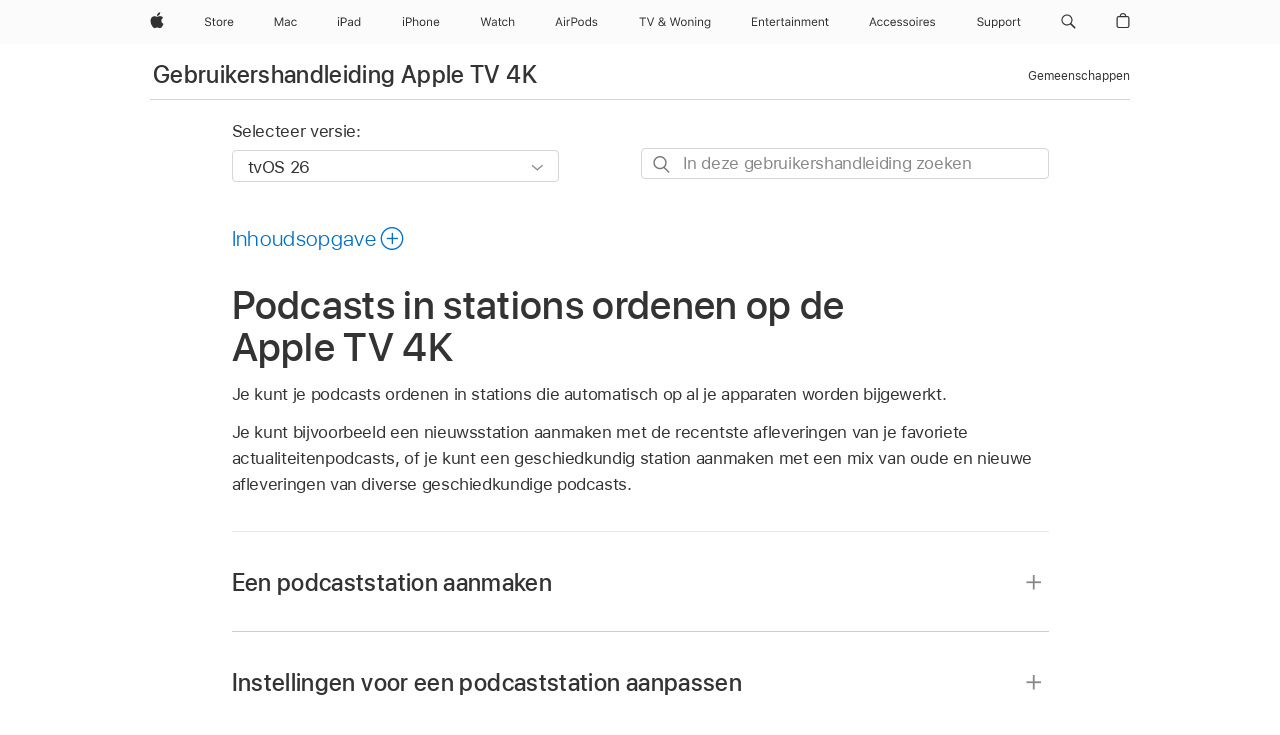

--- FILE ---
content_type: text/html;charset=utf-8
request_url: https://support.apple.com/nl-nl/guide/tv/atvb30d672b1/tvos
body_size: 40025
content:

    
<!DOCTYPE html>
<html lang="nl" prefix="og: http://ogp.me/ns#" dir=ltr>

<head>
	<meta name="viewport" content="width=device-width, initial-scale=1" />
	<meta http-equiv="content-type" content="text/html; charset=UTF-8" />
	<title lang="nl">Podcasts in stations ordenen op de Apple TV 4K - Apple Support (NL)</title>
	<link rel="dns-prefetch" href="https://www.apple.com/" />
	<link rel="preconnect" href="https://www.apple.com/" crossorigin />
	<link rel="canonical" href="https://support.apple.com/nl-nl/guide/tv/atvb30d672b1/tvos" />
	<link rel="apple-touch-icon" href="/favicon.ico">
    <link rel="icon" type="image/png" href="/favicon.ico">
	
	
		<meta name="description" content="In de Podcasts-app op de Apple TV 4K kun je je favoriete podcasts ordenen in stations die automatisch op al je apparaten worden bijgewerkt." />
		<meta property="og:url" content="https://support.apple.com/nl-nl/guide/tv/atvb30d672b1/tvos" />
		<meta property="og:title" content="Podcasts in stations ordenen op de Apple TV 4K" />
		<meta property="og:description" content="In de Podcasts-app op de Apple TV 4K kun je je favoriete podcasts ordenen in stations die automatisch op al je apparaten worden bijgewerkt." />
		<meta property="og:site_name" content="Apple Support" />
		<meta property="og:locale" content="nl_NL" />
		<meta property="og:type" content="article" />
		<meta name="ac-gn-search-field[locale]" content="nl_NL" />
	

	
	
	
	
		<link rel="alternate" hreflang="en-ie" href="https://support.apple.com/en-ie/guide/tv/atvb30d672b1/tvos">
	
		<link rel="alternate" hreflang="ar-kw" href="https://support.apple.com/ar-kw/guide/tv/atvb30d672b1/tvos">
	
		<link rel="alternate" hreflang="en-il" href="https://support.apple.com/en-il/guide/tv/atvb30d672b1/tvos">
	
		<link rel="alternate" hreflang="ms-my" href="https://support.apple.com/ms-my/guide/tv/atvb30d672b1/tvos">
	
		<link rel="alternate" hreflang="en-in" href="https://support.apple.com/en-in/guide/tv/atvb30d672b1/tvos">
	
		<link rel="alternate" hreflang="en-ae" href="https://support.apple.com/en-ae/guide/tv/atvb30d672b1/tvos">
	
		<link rel="alternate" hreflang="en-za" href="https://support.apple.com/en-za/guide/tv/atvb30d672b1/tvos">
	
		<link rel="alternate" hreflang="ta-in" href="https://support.apple.com/ta-in/guide/tv/atvb30d672b1/tvos">
	
		<link rel="alternate" hreflang="no-no" href="https://support.apple.com/no-no/guide/tv/atvb30d672b1/tvos">
	
		<link rel="alternate" hreflang="en-al" href="https://support.apple.com/en-al/guide/tv/atvb30d672b1/tvos">
	
		<link rel="alternate" hreflang="en-is" href="https://support.apple.com/en-is/guide/tv/atvb30d672b1/tvos">
	
		<link rel="alternate" hreflang="el-gr" href="https://support.apple.com/el-gr/guide/tv/atvb30d672b1/tvos">
	
		<link rel="alternate" hreflang="en-am" href="https://support.apple.com/en-am/guide/tv/atvb30d672b1/tvos">
	
		<link rel="alternate" hreflang="nl-nl" href="https://support.apple.com/nl-nl/guide/tv/atvb30d672b1/tvos">
	
		<link rel="alternate" hreflang="en-au" href="https://support.apple.com/en-au/guide/tv/atvb30d672b1/tvos">
	
		<link rel="alternate" hreflang="he-il" href="https://support.apple.com/he-il/guide/tv/atvb30d672b1/tvos">
	
		<link rel="alternate" hreflang="en-az" href="https://support.apple.com/en-az/guide/tv/atvb30d672b1/tvos">
	
		<link rel="alternate" hreflang="or-in" href="https://support.apple.com/or-in/guide/tv/atvb30d672b1/tvos">
	
		<link rel="alternate" hreflang="hu-hu" href="https://support.apple.com/hu-hu/guide/tv/atvb30d672b1/tvos">
	
		<link rel="alternate" hreflang="ml-in" href="https://support.apple.com/ml-in/guide/tv/atvb30d672b1/tvos">
	
		<link rel="alternate" hreflang="en-jo" href="https://support.apple.com/en-jo/guide/tv/atvb30d672b1/tvos">
	
		<link rel="alternate" hreflang="en-bh" href="https://support.apple.com/en-bh/guide/tv/atvb30d672b1/tvos">
	
		<link rel="alternate" hreflang="es-cl" href="https://support.apple.com/es-cl/guide/tv/atvb30d672b1/tvos">
	
		<link rel="alternate" hreflang="fr-sn" href="https://support.apple.com/fr-sn/guide/tv/atvb30d672b1/tvos">
	
		<link rel="alternate" hreflang="fr-ca" href="https://support.apple.com/fr-ca/guide/tv/atvb30d672b1/tvos">
	
		<link rel="alternate" hreflang="es-co" href="https://support.apple.com/es-co/guide/tv/atvb30d672b1/tvos">
	
		<link rel="alternate" hreflang="pl-pl" href="https://support.apple.com/pl-pl/guide/tv/atvb30d672b1/tvos">
	
		<link rel="alternate" hreflang="en-bn" href="https://support.apple.com/en-bn/guide/tv/atvb30d672b1/tvos">
	
		<link rel="alternate" hreflang="pt-pt" href="https://support.apple.com/pt-pt/guide/tv/atvb30d672b1/tvos">
	
		<link rel="alternate" hreflang="en-sa" href="https://support.apple.com/en-sa/guide/tv/atvb30d672b1/tvos">
	
		<link rel="alternate" hreflang="fr-be" href="https://support.apple.com/fr-be/guide/tv/atvb30d672b1/tvos">
	
		<link rel="alternate" hreflang="ar-eg" href="https://support.apple.com/ar-eg/guide/tv/atvb30d672b1/tvos">
	
		<link rel="alternate" hreflang="en-bw" href="https://support.apple.com/en-bw/guide/tv/atvb30d672b1/tvos">
	
		<link rel="alternate" hreflang="en-sg" href="https://support.apple.com/en-sg/guide/tv/atvb30d672b1/tvos">
	
		<link rel="alternate" hreflang="en-by" href="https://support.apple.com/en-by/guide/tv/atvb30d672b1/tvos">
	
		<link rel="alternate" hreflang="en-ke" href="https://support.apple.com/en-ke/guide/tv/atvb30d672b1/tvos">
	
		<link rel="alternate" hreflang="en-om" href="https://support.apple.com/en-om/guide/tv/atvb30d672b1/tvos">
	
		<link rel="alternate" hreflang="en-ge" href="https://support.apple.com/en-ge/guide/tv/atvb30d672b1/tvos">
	
		<link rel="alternate" hreflang="zh-mo" href="https://support.apple.com/zh-mo/guide/tv/atvb30d672b1/tvos">
	
		<link rel="alternate" hreflang="de-at" href="https://support.apple.com/de-at/guide/tv/atvb30d672b1/tvos">
	
		<link rel="alternate" hreflang="en-gu" href="https://support.apple.com/en-gu/guide/tv/atvb30d672b1/tvos">
	
		<link rel="alternate" hreflang="en-gw" href="https://support.apple.com/en-gw/guide/tv/atvb30d672b1/tvos">
	
		<link rel="alternate" hreflang="fr-gn" href="https://support.apple.com/fr-gn/guide/tv/atvb30d672b1/tvos">
	
		<link rel="alternate" hreflang="bg-bg" href="https://support.apple.com/bg-bg/guide/tv/atvb30d672b1/tvos">
	
		<link rel="alternate" hreflang="fr-gq" href="https://support.apple.com/fr-gq/guide/tv/atvb30d672b1/tvos">
	
		<link rel="alternate" hreflang="cs-cz" href="https://support.apple.com/cs-cz/guide/tv/atvb30d672b1/tvos">
	
		<link rel="alternate" hreflang="en-ph" href="https://support.apple.com/en-ph/guide/tv/atvb30d672b1/tvos">
	
		<link rel="alternate" hreflang="zh-tw" href="https://support.apple.com/zh-tw/guide/tv/atvb30d672b1/tvos">
	
		<link rel="alternate" hreflang="en-hk" href="https://support.apple.com/en-hk/guide/tv/atvb30d672b1/tvos">
	
		<link rel="alternate" hreflang="ko-kr" href="https://support.apple.com/ko-kr/guide/tv/atvb30d672b1/tvos">
	
		<link rel="alternate" hreflang="sk-sk" href="https://support.apple.com/sk-sk/guide/tv/atvb30d672b1/tvos">
	
		<link rel="alternate" hreflang="ru-ru" href="https://support.apple.com/ru-ru/guide/tv/atvb30d672b1/tvos">
	
		<link rel="alternate" hreflang="ar-om" href="https://support.apple.com/ar-om/guide/tv/atvb30d672b1/tvos">
	
		<link rel="alternate" hreflang="en-qa" href="https://support.apple.com/en-qa/guide/tv/atvb30d672b1/tvos">
	
		<link rel="alternate" hreflang="sv-se" href="https://support.apple.com/sv-se/guide/tv/atvb30d672b1/tvos">
	
		<link rel="alternate" hreflang="mr-in" href="https://support.apple.com/mr-in/guide/tv/atvb30d672b1/tvos">
	
		<link rel="alternate" hreflang="da-dk" href="https://support.apple.com/da-dk/guide/tv/atvb30d672b1/tvos">
	
		<link rel="alternate" hreflang="uk-ua" href="https://support.apple.com/uk-ua/guide/tv/atvb30d672b1/tvos">
	
		<link rel="alternate" hreflang="en-us" href="https://support.apple.com/guide/tv/atvb30d672b1/tvos">
	
		<link rel="alternate" hreflang="en-mk" href="https://support.apple.com/en-mk/guide/tv/atvb30d672b1/tvos">
	
		<link rel="alternate" hreflang="en-mn" href="https://support.apple.com/en-mn/guide/tv/atvb30d672b1/tvos">
	
		<link rel="alternate" hreflang="gu-in" href="https://support.apple.com/gu-in/guide/tv/atvb30d672b1/tvos">
	
		<link rel="alternate" hreflang="lv-lv" href="https://support.apple.com/lv-lv/guide/tv/atvb30d672b1/tvos">
	
		<link rel="alternate" hreflang="en-eg" href="https://support.apple.com/en-eg/guide/tv/atvb30d672b1/tvos">
	
		<link rel="alternate" hreflang="en-mo" href="https://support.apple.com/en-mo/guide/tv/atvb30d672b1/tvos">
	
		<link rel="alternate" hreflang="en-uz" href="https://support.apple.com/en-uz/guide/tv/atvb30d672b1/tvos">
	
		<link rel="alternate" hreflang="fr-ne" href="https://support.apple.com/fr-ne/guide/tv/atvb30d672b1/tvos">
	
		<link rel="alternate" hreflang="en-mt" href="https://support.apple.com/en-mt/guide/tv/atvb30d672b1/tvos">
	
		<link rel="alternate" hreflang="nl-be" href="https://support.apple.com/nl-be/guide/tv/atvb30d672b1/tvos">
	
		<link rel="alternate" hreflang="zh-cn" href="https://support.apple.com/zh-cn/guide/tv/atvb30d672b1/tvos">
	
		<link rel="alternate" hreflang="te-in" href="https://support.apple.com/te-in/guide/tv/atvb30d672b1/tvos">
	
		<link rel="alternate" hreflang="en-mz" href="https://support.apple.com/en-mz/guide/tv/atvb30d672b1/tvos">
	
		<link rel="alternate" hreflang="fr-ml" href="https://support.apple.com/fr-ml/guide/tv/atvb30d672b1/tvos">
	
		<link rel="alternate" hreflang="en-my" href="https://support.apple.com/en-my/guide/tv/atvb30d672b1/tvos">
	
		<link rel="alternate" hreflang="hi-in" href="https://support.apple.com/hi-in/guide/tv/atvb30d672b1/tvos">
	
		<link rel="alternate" hreflang="fr-mu" href="https://support.apple.com/fr-mu/guide/tv/atvb30d672b1/tvos">
	
		<link rel="alternate" hreflang="en-ng" href="https://support.apple.com/en-ng/guide/tv/atvb30d672b1/tvos">
	
		<link rel="alternate" hreflang="el-cy" href="https://support.apple.com/el-cy/guide/tv/atvb30d672b1/tvos">
	
		<link rel="alternate" hreflang="en-vn" href="https://support.apple.com/en-vn/guide/tv/atvb30d672b1/tvos">
	
		<link rel="alternate" hreflang="ja-jp" href="https://support.apple.com/ja-jp/guide/tv/atvb30d672b1/tvos">
	
		<link rel="alternate" hreflang="de-ch" href="https://support.apple.com/de-ch/guide/tv/atvb30d672b1/tvos">
	
		<link rel="alternate" hreflang="ar-qa" href="https://support.apple.com/ar-qa/guide/tv/atvb30d672b1/tvos">
	
		<link rel="alternate" hreflang="en-nz" href="https://support.apple.com/en-nz/guide/tv/atvb30d672b1/tvos">
	
		<link rel="alternate" hreflang="it-ch" href="https://support.apple.com/it-ch/guide/tv/atvb30d672b1/tvos">
	
		<link rel="alternate" hreflang="tr-tr" href="https://support.apple.com/tr-tr/guide/tv/atvb30d672b1/tvos">
	
		<link rel="alternate" hreflang="et-ee" href="https://support.apple.com/et-ee/guide/tv/atvb30d672b1/tvos">
	
		<link rel="alternate" hreflang="fr-fr" href="https://support.apple.com/fr-fr/guide/tv/atvb30d672b1/tvos">
	
		<link rel="alternate" hreflang="vi-vn" href="https://support.apple.com/vi-vn/guide/tv/atvb30d672b1/tvos">
	
		<link rel="alternate" hreflang="en-gb" href="https://support.apple.com/en-gb/guide/tv/atvb30d672b1/tvos">
	
		<link rel="alternate" hreflang="fi-fi" href="https://support.apple.com/fi-fi/guide/tv/atvb30d672b1/tvos">
	
		<link rel="alternate" hreflang="en-kg" href="https://support.apple.com/en-kg/guide/tv/atvb30d672b1/tvos">
	
		<link rel="alternate" hreflang="en-ca" href="https://support.apple.com/en-ca/guide/tv/atvb30d672b1/tvos">
	
		<link rel="alternate" hreflang="fr-tn" href="https://support.apple.com/fr-tn/guide/tv/atvb30d672b1/tvos">
	
		<link rel="alternate" hreflang="lt-lt" href="https://support.apple.com/lt-lt/guide/tv/atvb30d672b1/tvos">
	
		<link rel="alternate" hreflang="ar-ae" href="https://support.apple.com/ar-ae/guide/tv/atvb30d672b1/tvos">
	
		<link rel="alternate" hreflang="sl-si" href="https://support.apple.com/sl-si/guide/tv/atvb30d672b1/tvos">
	
		<link rel="alternate" hreflang="bn-in" href="https://support.apple.com/bn-in/guide/tv/atvb30d672b1/tvos">
	
		<link rel="alternate" hreflang="en-kw" href="https://support.apple.com/en-kw/guide/tv/atvb30d672b1/tvos">
	
		<link rel="alternate" hreflang="en-kz" href="https://support.apple.com/en-kz/guide/tv/atvb30d672b1/tvos">
	
		<link rel="alternate" hreflang="fr-cf" href="https://support.apple.com/fr-cf/guide/tv/atvb30d672b1/tvos">
	
		<link rel="alternate" hreflang="fr-ci" href="https://support.apple.com/fr-ci/guide/tv/atvb30d672b1/tvos">
	
		<link rel="alternate" hreflang="pa-in" href="https://support.apple.com/pa-in/guide/tv/atvb30d672b1/tvos">
	
		<link rel="alternate" hreflang="fr-ch" href="https://support.apple.com/fr-ch/guide/tv/atvb30d672b1/tvos">
	
		<link rel="alternate" hreflang="es-us" href="https://support.apple.com/es-us/guide/tv/atvb30d672b1/tvos">
	
		<link rel="alternate" hreflang="kn-in" href="https://support.apple.com/kn-in/guide/tv/atvb30d672b1/tvos">
	
		<link rel="alternate" hreflang="fr-cm" href="https://support.apple.com/fr-cm/guide/tv/atvb30d672b1/tvos">
	
		<link rel="alternate" hreflang="en-lb" href="https://support.apple.com/en-lb/guide/tv/atvb30d672b1/tvos">
	
		<link rel="alternate" hreflang="en-tj" href="https://support.apple.com/en-tj/guide/tv/atvb30d672b1/tvos">
	
		<link rel="alternate" hreflang="en-tm" href="https://support.apple.com/en-tm/guide/tv/atvb30d672b1/tvos">
	
		<link rel="alternate" hreflang="ar-sa" href="https://support.apple.com/ar-sa/guide/tv/atvb30d672b1/tvos">
	
		<link rel="alternate" hreflang="de-de" href="https://support.apple.com/de-de/guide/tv/atvb30d672b1/tvos">
	
		<link rel="alternate" hreflang="ca-es" href="https://support.apple.com/ca-es/guide/tv/atvb30d672b1/tvos">
	
		<link rel="alternate" hreflang="en-lk" href="https://support.apple.com/en-lk/guide/tv/atvb30d672b1/tvos">
	
		<link rel="alternate" hreflang="fr-ma" href="https://support.apple.com/fr-ma/guide/tv/atvb30d672b1/tvos">
	
		<link rel="alternate" hreflang="zh-hk" href="https://support.apple.com/zh-hk/guide/tv/atvb30d672b1/tvos">
	
		<link rel="alternate" hreflang="pt-br" href="https://support.apple.com/pt-br/guide/tv/atvb30d672b1/tvos">
	
		<link rel="alternate" hreflang="de-li" href="https://support.apple.com/de-li/guide/tv/atvb30d672b1/tvos">
	
		<link rel="alternate" hreflang="es-es" href="https://support.apple.com/es-es/guide/tv/atvb30d672b1/tvos">
	
		<link rel="alternate" hreflang="ar-bh" href="https://support.apple.com/ar-bh/guide/tv/atvb30d672b1/tvos">
	
		<link rel="alternate" hreflang="fr-mg" href="https://support.apple.com/fr-mg/guide/tv/atvb30d672b1/tvos">
	
		<link rel="alternate" hreflang="ar-jo" href="https://support.apple.com/ar-jo/guide/tv/atvb30d672b1/tvos">
	
		<link rel="alternate" hreflang="es-mx" href="https://support.apple.com/es-mx/guide/tv/atvb30d672b1/tvos">
	
		<link rel="alternate" hreflang="it-it" href="https://support.apple.com/it-it/guide/tv/atvb30d672b1/tvos">
	
		<link rel="alternate" hreflang="ur-in" href="https://support.apple.com/ur-in/guide/tv/atvb30d672b1/tvos">
	
		<link rel="alternate" hreflang="id-id" href="https://support.apple.com/id-id/guide/tv/atvb30d672b1/tvos">
	
		<link rel="alternate" hreflang="de-lu" href="https://support.apple.com/de-lu/guide/tv/atvb30d672b1/tvos">
	
		<link rel="alternate" hreflang="en-md" href="https://support.apple.com/en-md/guide/tv/atvb30d672b1/tvos">
	
		<link rel="alternate" hreflang="fr-lu" href="https://support.apple.com/fr-lu/guide/tv/atvb30d672b1/tvos">
	
		<link rel="alternate" hreflang="en-me" href="https://support.apple.com/en-me/guide/tv/atvb30d672b1/tvos">
	
		<link rel="alternate" hreflang="th-th" href="https://support.apple.com/th-th/guide/tv/atvb30d672b1/tvos">
	

		<link rel="preload" as="style" href="/clientside/build/apd-sasskit.built.css" onload="this.onload=null;this.rel='stylesheet'">
		<noscript>
			<link rel="stylesheet" href="/clientside/build/apd-sasskit.built.css" type="text/css" />
		</noscript>

		
			<link rel="preload" as="style" href="/clientside/build/app-apd.css" onload="this.onload=null;this.rel='stylesheet'">
			<noscript>
				<link rel="stylesheet" href="/clientside/build/app-apd.css" type="text/css" />
			</noscript>
    	

	
    <link rel="preload" as="style"
        href="//www.apple.com/wss/fonts?families=SF+Pro,v1:200,300,400,500,600|SF+Pro+Icons,v1"
        onload="this.onload=null;this.rel='stylesheet'">
    <noscript>
        <link rel="stylesheet" href="//www.apple.com/wss/fonts?families=SF+Pro,v1:200,300,400,500,600|SF+Pro+Icons,v1" type="text/css" />
    </noscript>


	<script>
 
    var _applemd = {
        page: {
            
            site_section: "kb",
            
            content_type: "bk",
            info_type: "",
            topics: "",
            in_house: "",
            locale: "nl-nl",
            
                content_template: "topic",
            
            friendly_content: {
                title: `Gebruikershandleiding Apple TV 4K`,
                publish_date: "12162025",
                
                    topic_id:   "ATVB30D672B1",
                    article_id        :   "BK_E5673D2D1B65A9B2DAF0B8697C291D63_ATVB30D672B1",
                    product_version   :   "tv, 26",
                    os_version        :   "tvOS 26, 26",
                    article_version   :   "1"
                
            },
            
            
        },
        
            product: "tv"
        
    };
    const isMobilePlayer = /iPhone|iPod|Android/i.test(navigator.userAgent);
    

</script>

	
	<script>
		var data = {	
			showHelpFulfeedBack: true,
			id: "BK_E5673D2D1B65A9B2DAF0B8697C291D63_ATVB30D672B1",
			locale: "nl_NL",
			podCookie: "nl~nl",
			source : "",
			isSecureEnv: false,
			dtmPageSource: "topic",
			domain: "support.apple.com",
			isNeighborJsEnabled: true,
            dtmPageName: "acs.pageload"
		}
		window.appState = JSON.stringify(data);
	</script>
	 
		<script src="/clientside/build/nn.js" type="text/javascript" charset="utf-8"></script>
<script>
    
     var neighborInitData = {
        appDataSchemaVersion: '1.0.0',
        webVitalDataThrottlingPercentage: 100,
        reportThrottledWebVitalDataTypes: ['system:dom-content-loaded', 'system:load', 'system:unfocus', 'system:focus', 'system:unload', 'system:page-hide', 'system:visibility-change-visible', 'system:visibility-change-hidden', 'system:event', 'app:load', 'app:unload', 'app:event'],
        trackMarcomSearch: true,
        trackSurvey: true,
        
        endpoint: 'https://supportmetrics.apple.com/content/services/stats'
    }
</script>

	



</head>


	<body dir="ltr" data-istaskopen="false" lang="nl" class="ac-gn-current-support no-js AppleTopic apd-topic dark-mode-enabled" data-designversion="2" itemscope
		itemtype="https://schema.org/TechArticle">

    
	
		





		 <meta name="globalnav-store-key" content="S2A49YFKJF2JAT22K" />
<meta name="globalnav-search-field[name]" content="q" />
<meta name="globalnav-search-field[action]" content="https://support.apple.com/kb/index" />
<meta name="globalnav-search-field[src]" content="globalnav_support" />
<meta name="globalnav-search-field[type]" content="organic" />
<meta name="globalnav-search-field[page]" content="search" />
<meta name="globalnav-search-field[locale]" content="nl_NL" />
<meta name="globalnav-search-field[placeholder]" content="Zoeken op Support" />
<link
  rel="stylesheet"
  type="text/css"
  href="https://www.apple.com/api-www/global-elements/global-header/v1/assets/globalheader.css"
/>
<div id="globalheader" class="globalnav-scrim globalheader-light"><aside id="globalmessage-segment" lang="nl-NL" dir="ltr" class="globalmessage-segment"><ul data-strings="{&quot;view&quot;:&quot;{%STOREFRONT%} Start Store&quot;,&quot;segments&quot;:{&quot;smb&quot;:&quot;Start Store voor bedrijven&quot;,&quot;eduInd&quot;:&quot;Start Store voor het onderwijs&quot;,&quot;other&quot;:&quot;Start Store&quot;},&quot;exit&quot;:&quot;Sluit af&quot;}" class="globalmessage-segment-content"></ul></aside><nav id="globalnav" lang="nl-NL" dir="ltr" aria-label="Algemeen" data-analytics-element-engagement-start="globalnav:onFlyoutOpen" data-analytics-element-engagement-end="globalnav:onFlyoutClose" data-store-api="https://www.apple.com/[storefront]/shop/bag/status" data-analytics-activitymap-region-id="global nav" data-analytics-region="global nav" class="globalnav no-js   "><div class="globalnav-content"><div class="globalnav-item globalnav-menuback"><button aria-label="Hoofdmenu" class="globalnav-menuback-button"><span class="globalnav-chevron-icon"><svg height="48" viewBox="0 0 9 48" width="9" xmlns="http://www.w3.org/2000/svg"><path d="m1.5618 24.0621 6.5581-6.4238c.2368-.2319.2407-.6118.0088-.8486-.2324-.2373-.6123-.2407-.8486-.0088l-7 6.8569c-.1157.1138-.1807.2695-.1802.4316.001.1621.0674.3174.1846.4297l7 6.7241c.1162.1118.2661.1675.4155.1675.1577 0 .3149-.062.4326-.1846.2295-.2388.2222-.6187-.0171-.8481z"></path></svg></span></button></div><ul id="globalnav-list" class="globalnav-list"><li data-analytics-element-engagement="globalnav hover - apple" class="
				globalnav-item
				globalnav-item-apple
				
				
			"><a href="https://www.apple.com/nl/" data-globalnav-item-name="apple" data-analytics-title="apple home" aria-label="Apple" class="globalnav-link globalnav-link-apple"><span class="globalnav-image-regular globalnav-link-image"><svg height="44" viewBox="0 0 14 44" width="14" xmlns="http://www.w3.org/2000/svg"><path d="m13.0729 17.6825a3.61 3.61 0 0 0 -1.7248 3.0365 3.5132 3.5132 0 0 0 2.1379 3.2223 8.394 8.394 0 0 1 -1.0948 2.2618c-.6816.9812-1.3943 1.9623-2.4787 1.9623s-1.3633-.63-2.613-.63c-1.2187 0-1.6525.6507-2.644.6507s-1.6834-.9089-2.4787-2.0243a9.7842 9.7842 0 0 1 -1.6628-5.2776c0-3.0984 2.014-4.7405 3.9969-4.7405 1.0535 0 1.9314.6919 2.5924.6919.63 0 1.6112-.7333 2.8092-.7333a3.7579 3.7579 0 0 1 3.1604 1.5802zm-3.7284-2.8918a3.5615 3.5615 0 0 0 .8469-2.22 1.5353 1.5353 0 0 0 -.031-.32 3.5686 3.5686 0 0 0 -2.3445 1.2084 3.4629 3.4629 0 0 0 -.8779 2.1585 1.419 1.419 0 0 0 .031.2892 1.19 1.19 0 0 0 .2169.0207 3.0935 3.0935 0 0 0 2.1586-1.1368z"></path></svg></span><span class="globalnav-image-compact globalnav-link-image"><svg height="48" viewBox="0 0 17 48" width="17" xmlns="http://www.w3.org/2000/svg"><path d="m15.5752 19.0792a4.2055 4.2055 0 0 0 -2.01 3.5376 4.0931 4.0931 0 0 0 2.4908 3.7542 9.7779 9.7779 0 0 1 -1.2755 2.6351c-.7941 1.1431-1.6244 2.2862-2.8878 2.2862s-1.5883-.734-3.0443-.734c-1.42 0-1.9252.7581-3.08.7581s-1.9611-1.0589-2.8876-2.3584a11.3987 11.3987 0 0 1 -1.9373-6.1487c0-3.61 2.3464-5.523 4.6566-5.523 1.2274 0 2.25.8062 3.02.8062.734 0 1.8771-.8543 3.2729-.8543a4.3778 4.3778 0 0 1 3.6822 1.841zm-6.8586-2.0456a1.3865 1.3865 0 0 1 -.2527-.024 1.6557 1.6557 0 0 1 -.0361-.337 4.0341 4.0341 0 0 1 1.0228-2.5148 4.1571 4.1571 0 0 1 2.7314-1.4078 1.7815 1.7815 0 0 1 .0361.373 4.1487 4.1487 0 0 1 -.9867 2.587 3.6039 3.6039 0 0 1 -2.5148 1.3236z"></path></svg></span><span class="globalnav-link-text">Apple</span></a></li><li data-topnav-flyout-item="menu" data-topnav-flyout-label="Menu" role="none" class="globalnav-item globalnav-menu"><div data-topnav-flyout="menu" class="globalnav-flyout"><div class="globalnav-menu-list"><div data-analytics-element-engagement="globalnav hover - store" class="
				globalnav-item
				globalnav-item-store
				globalnav-item-menu
				
			"><ul role="none" class="globalnav-submenu-trigger-group"><li class="globalnav-submenu-trigger-item"><a href="https://www.apple.com/nl/shop/goto/store" data-globalnav-item-name="store" data-topnav-flyout-trigger-compact="true" data-analytics-title="store" data-analytics-element-engagement="hover - store" aria-label="Store" class="globalnav-link globalnav-submenu-trigger-link globalnav-link-store"><span class="globalnav-link-text-container"><span class="globalnav-image-regular globalnav-link-image"><svg height="44" viewBox="0 0 30 44" width="30" xmlns="http://www.w3.org/2000/svg"><path d="m26.5679 20.4629c1.002 0 1.67.738 1.693 1.857h-3.48c.076-1.119.779-1.857 1.787-1.857zm2.754 2.672v-.387c0-1.963-1.037-3.176-2.742-3.176-1.735 0-2.848 1.289-2.848 3.276 0 1.998 1.096 3.263 2.848 3.263 1.383 0 2.367-.668 2.66-1.746h-1.008c-.264.557-.814.856-1.629.856-1.072 0-1.769-.791-1.822-2.039v-.047zm-9.547-3.451h.96v.937h.094c.188-.615.914-1.049 1.752-1.049.164 0 .375.012.504.03v1.007c-.082-.023-.445-.058-.644-.058-.961 0-1.659 1.098-1.659 1.535v3.914h-1.007zm-4.27 5.519c-1.195 0-1.869-.867-1.869-2.361 0-1.5.674-2.361 1.869-2.361 1.196 0 1.87.861 1.87 2.361 0 1.494-.674 2.361-1.87 2.361zm0-5.631c-1.798 0-2.912 1.237-2.912 3.27 0 2.027 1.114 3.269 2.912 3.269 1.799 0 2.913-1.242 2.913-3.269 0-2.033-1.114-3.27-2.913-3.27zm-5.478-1.475v1.635h1.407v.843h-1.407v3.575c0 .744.282 1.06.938 1.06.182 0 .281-.006.469-.023v.849c-.199.035-.393.059-.592.059-1.301 0-1.822-.481-1.822-1.688v-3.832h-1.02v-.843h1.02v-1.635zm-8.103 5.694c.129.885.973 1.447 2.174 1.447 1.137 0 1.975-.615 1.975-1.453 0-.72-.527-1.177-1.693-1.47l-1.084-.282c-1.53-.386-2.192-1.078-2.192-2.279 0-1.436 1.201-2.408 2.988-2.408 1.635 0 2.854.972 2.942 2.338h-1.061c-.146-.867-.861-1.383-1.916-1.383-1.125 0-1.869.562-1.869 1.418 0 .662.463 1.043 1.629 1.342l.885.234c1.752.439 2.455 1.119 2.455 2.361 0 1.553-1.225 2.543-3.158 2.543-1.793 0-3.03-.949-3.141-2.408z"></path></svg></span><span class="globalnav-link-text">Store</span></span></a></li></ul></div><div data-analytics-element-engagement="globalnav hover - mac" class="
				globalnav-item
				globalnav-item-mac
				globalnav-item-menu
				
			"><ul role="none" class="globalnav-submenu-trigger-group"><li class="globalnav-submenu-trigger-item"><a href="https://www.apple.com/nl/mac/" data-globalnav-item-name="mac" data-topnav-flyout-trigger-compact="true" data-analytics-title="mac" data-analytics-element-engagement="hover - mac" aria-label="Mac" class="globalnav-link globalnav-submenu-trigger-link globalnav-link-mac"><span class="globalnav-link-text-container"><span class="globalnav-image-regular globalnav-link-image"><svg height="44" viewBox="0 0 23 44" width="23" xmlns="http://www.w3.org/2000/svg"><path d="m8.1558 25.9987v-6.457h-.0703l-2.666 6.457h-.8907l-2.666-6.457h-.0703v6.457h-.9844v-8.4551h1.2246l2.8945 7.0547h.0938l2.8945-7.0547h1.2246v8.4551zm2.5166-1.7696c0-1.1309.832-1.7812 2.3027-1.8691l1.8223-.1113v-.5742c0-.7793-.4863-1.207-1.4297-1.207-.7559 0-1.2832.2871-1.4238.7852h-1.0195c.1348-1.0137 1.1309-1.6816 2.4785-1.6816 1.541 0 2.4023.791 2.4023 2.1035v4.3242h-.9609v-.9318h-.0938c-.4102.6738-1.1016 1.043-1.9453 1.043-1.2246 0-2.1328-.7266-2.1328-1.8809zm4.125-.5859v-.5801l-1.6992.1113c-.9609.0645-1.3828.3984-1.3828 1.0312 0 .6445.5449 1.0195 1.2773 1.0195 1.0371.0001 1.8047-.6796 1.8047-1.5819zm6.958-2.0273c-.1641-.627-.7207-1.1367-1.6289-1.1367-1.1367 0-1.8516.9082-1.8516 2.3379 0 1.459.7266 2.3848 1.8516 2.3848.8496 0 1.4414-.3926 1.6289-1.1074h1.0195c-.1816 1.1602-1.125 2.0156-2.6426 2.0156-1.7695 0-2.9004-1.2832-2.9004-3.293 0-1.9688 1.125-3.2461 2.8945-3.2461 1.5352 0 2.4727.9199 2.6484 2.0449z"></path></svg></span><span class="globalnav-link-text">Mac</span></span></a></li></ul></div><div data-analytics-element-engagement="globalnav hover - ipad" class="
				globalnav-item
				globalnav-item-ipad
				globalnav-item-menu
				
			"><ul role="none" class="globalnav-submenu-trigger-group"><li class="globalnav-submenu-trigger-item"><a href="https://www.apple.com/nl/ipad/" data-globalnav-item-name="ipad" data-topnav-flyout-trigger-compact="true" data-analytics-title="ipad" data-analytics-element-engagement="hover - ipad" aria-label="iPad" class="globalnav-link globalnav-submenu-trigger-link globalnav-link-ipad"><span class="globalnav-link-text-container"><span class="globalnav-image-regular globalnav-link-image"><svg height="44" viewBox="0 0 24 44" width="24" xmlns="http://www.w3.org/2000/svg"><path d="m14.9575 23.7002c0 .902-.768 1.582-1.805 1.582-.732 0-1.277-.375-1.277-1.02 0-.632.422-.966 1.383-1.031l1.699-.111zm-1.395-4.072c-1.347 0-2.343.668-2.478 1.681h1.019c.141-.498.668-.785 1.424-.785.944 0 1.43.428 1.43 1.207v.574l-1.822.112c-1.471.088-2.303.738-2.303 1.869 0 1.154.908 1.881 2.133 1.881.844 0 1.535-.369 1.945-1.043h.094v.931h.961v-4.324c0-1.312-.862-2.103-2.403-2.103zm6.769 5.575c-1.155 0-1.846-.885-1.846-2.361 0-1.471.697-2.362 1.846-2.362 1.142 0 1.857.914 1.857 2.362 0 1.459-.709 2.361-1.857 2.361zm1.834-8.027v3.503h-.088c-.358-.691-1.102-1.107-1.981-1.107-1.605 0-2.654 1.289-2.654 3.27 0 1.986 1.037 3.269 2.654 3.269.873 0 1.623-.416 2.022-1.119h.093v1.008h.961v-8.824zm-15.394 4.869h-1.863v-3.563h1.863c1.225 0 1.899.639 1.899 1.799 0 1.119-.697 1.764-1.899 1.764zm.276-4.5h-3.194v8.455h1.055v-3.018h2.127c1.588 0 2.719-1.119 2.719-2.701 0-1.611-1.108-2.736-2.707-2.736zm-6.064 8.454h1.008v-6.316h-1.008zm-.199-8.237c0-.387.316-.704.703-.704s.703.317.703.704c0 .386-.316.703-.703.703s-.703-.317-.703-.703z"></path></svg></span><span class="globalnav-link-text">iPad</span></span></a></li></ul></div><div data-analytics-element-engagement="globalnav hover - iphone" class="
				globalnav-item
				globalnav-item-iphone
				globalnav-item-menu
				
			"><ul role="none" class="globalnav-submenu-trigger-group"><li class="globalnav-submenu-trigger-item"><a href="https://www.apple.com/nl/iphone/" data-globalnav-item-name="iphone" data-topnav-flyout-trigger-compact="true" data-analytics-title="iphone" data-analytics-element-engagement="hover - iphone" aria-label="iPhone" class="globalnav-link globalnav-submenu-trigger-link globalnav-link-iphone"><span class="globalnav-link-text-container"><span class="globalnav-image-regular globalnav-link-image"><svg height="44" viewBox="0 0 38 44" width="38" xmlns="http://www.w3.org/2000/svg"><path d="m32.7129 22.3203h3.48c-.023-1.119-.691-1.857-1.693-1.857-1.008 0-1.711.738-1.787 1.857zm4.459 2.045c-.293 1.078-1.277 1.746-2.66 1.746-1.752 0-2.848-1.266-2.848-3.264 0-1.986 1.113-3.275 2.848-3.275 1.705 0 2.742 1.213 2.742 3.176v.386h-4.541v.047c.053 1.248.75 2.039 1.822 2.039.815 0 1.366-.298 1.629-.855zm-12.282-4.682h.961v.996h.094c.316-.697.932-1.107 1.898-1.107 1.418 0 2.209.838 2.209 2.338v4.09h-1.007v-3.844c0-1.137-.481-1.676-1.489-1.676s-1.658.674-1.658 1.781v3.739h-1.008zm-2.499 3.158c0-1.5-.674-2.361-1.869-2.361-1.196 0-1.87.861-1.87 2.361 0 1.495.674 2.362 1.87 2.362 1.195 0 1.869-.867 1.869-2.362zm-4.782 0c0-2.033 1.114-3.269 2.913-3.269 1.798 0 2.912 1.236 2.912 3.269 0 2.028-1.114 3.27-2.912 3.27-1.799 0-2.913-1.242-2.913-3.27zm-6.636-5.666h1.008v3.504h.093c.317-.697.979-1.107 1.946-1.107 1.336 0 2.179.855 2.179 2.338v4.09h-1.007v-3.844c0-1.119-.504-1.676-1.459-1.676-1.131 0-1.752.715-1.752 1.781v3.739h-1.008zm-6.015 4.87h1.863c1.202 0 1.899-.645 1.899-1.764 0-1.16-.674-1.799-1.899-1.799h-1.863zm2.139-4.5c1.599 0 2.707 1.125 2.707 2.736 0 1.582-1.131 2.701-2.719 2.701h-2.127v3.018h-1.055v-8.455zm-6.114 8.454h1.008v-6.316h-1.008zm-.2-8.238c0-.386.317-.703.703-.703.387 0 .704.317.704.703 0 .387-.317.704-.704.704-.386 0-.703-.317-.703-.704z"></path></svg></span><span class="globalnav-link-text">iPhone</span></span></a></li></ul></div><div data-analytics-element-engagement="globalnav hover - watch" class="
				globalnav-item
				globalnav-item-watch
				globalnav-item-menu
				
			"><ul role="none" class="globalnav-submenu-trigger-group"><li class="globalnav-submenu-trigger-item"><a href="https://www.apple.com/nl/watch/" data-globalnav-item-name="watch" data-topnav-flyout-trigger-compact="true" data-analytics-title="watch" data-analytics-element-engagement="hover - watch" aria-label="Watch" class="globalnav-link globalnav-submenu-trigger-link globalnav-link-watch"><span class="globalnav-link-text-container"><span class="globalnav-image-regular globalnav-link-image"><svg height="44" viewBox="0 0 35 44" width="35" xmlns="http://www.w3.org/2000/svg"><path d="m28.9819 17.1758h1.008v3.504h.094c.316-.697.978-1.108 1.945-1.108 1.336 0 2.18.856 2.18 2.338v4.09h-1.008v-3.844c0-1.119-.504-1.675-1.459-1.675-1.131 0-1.752.715-1.752 1.781v3.738h-1.008zm-2.42 4.441c-.164-.627-.721-1.136-1.629-1.136-1.137 0-1.852.908-1.852 2.338 0 1.459.727 2.384 1.852 2.384.849 0 1.441-.392 1.629-1.107h1.019c-.182 1.16-1.125 2.016-2.642 2.016-1.77 0-2.901-1.284-2.901-3.293 0-1.969 1.125-3.247 2.895-3.247 1.535 0 2.472.92 2.648 2.045zm-6.533-3.568v1.635h1.407v.844h-1.407v3.574c0 .744.282 1.06.938 1.06.182 0 .281-.006.469-.023v.85c-.2.035-.393.058-.592.058-1.301 0-1.822-.48-1.822-1.687v-3.832h-1.02v-.844h1.02v-1.635zm-4.2 5.596v-.58l-1.699.111c-.961.064-1.383.398-1.383 1.031 0 .645.545 1.02 1.277 1.02 1.038 0 1.805-.68 1.805-1.582zm-4.125.586c0-1.131.832-1.782 2.303-1.869l1.822-.112v-.574c0-.779-.486-1.207-1.43-1.207-.755 0-1.283.287-1.423.785h-1.02c.135-1.014 1.131-1.682 2.479-1.682 1.541 0 2.402.792 2.402 2.104v4.324h-.961v-.931h-.094c-.41.673-1.101 1.043-1.945 1.043-1.225 0-2.133-.727-2.133-1.881zm-7.684 1.769h-.996l-2.303-8.455h1.101l1.682 6.873h.07l1.893-6.873h1.066l1.893 6.873h.07l1.682-6.873h1.101l-2.302 8.455h-.996l-1.946-6.674h-.07z"></path></svg></span><span class="globalnav-link-text">Watch</span></span></a></li></ul></div><div data-analytics-element-engagement="globalnav hover - airpods" class="
				globalnav-item
				globalnav-item-airpods
				globalnav-item-menu
				
			"><ul role="none" class="globalnav-submenu-trigger-group"><li class="globalnav-submenu-trigger-item"><a href="https://www.apple.com/nl/airpods/" data-globalnav-item-name="airpods" data-topnav-flyout-trigger-compact="true" data-analytics-title="airpods" data-analytics-element-engagement="hover - airpods" aria-label="AirPods" class="globalnav-link globalnav-submenu-trigger-link globalnav-link-airpods"><span class="globalnav-link-text-container"><span class="globalnav-image-regular globalnav-link-image"><svg height="44" viewBox="0 0 43 44" width="43" xmlns="http://www.w3.org/2000/svg"><path d="m11.7153 19.6836h.961v.937h.094c.187-.615.914-1.048 1.752-1.048.164 0 .375.011.504.029v1.008c-.082-.024-.446-.059-.645-.059-.961 0-1.658.645-1.658 1.535v3.914h-1.008zm28.135-.111c1.324 0 2.244.656 2.379 1.693h-.996c-.135-.504-.627-.838-1.389-.838-.75 0-1.336.381-1.336.943 0 .434.352.704 1.096.885l.973.235c1.189.287 1.763.802 1.763 1.711 0 1.13-1.095 1.91-2.531 1.91-1.406 0-2.373-.674-2.484-1.723h1.037c.17.533.674.873 1.482.873.85 0 1.459-.404 1.459-.984 0-.434-.328-.727-1.002-.891l-1.084-.264c-1.183-.287-1.722-.796-1.722-1.71 0-1.049 1.013-1.84 2.355-1.84zm-6.665 5.631c-1.155 0-1.846-.885-1.846-2.362 0-1.471.697-2.361 1.846-2.361 1.142 0 1.857.914 1.857 2.361 0 1.459-.709 2.362-1.857 2.362zm1.834-8.028v3.504h-.088c-.358-.691-1.102-1.107-1.981-1.107-1.605 0-2.654 1.289-2.654 3.269 0 1.987 1.037 3.27 2.654 3.27.873 0 1.623-.416 2.022-1.119h.094v1.007h.961v-8.824zm-9.001 8.028c-1.195 0-1.869-.868-1.869-2.362 0-1.5.674-2.361 1.869-2.361 1.196 0 1.869.861 1.869 2.361 0 1.494-.673 2.362-1.869 2.362zm0-5.631c-1.799 0-2.912 1.236-2.912 3.269 0 2.028 1.113 3.27 2.912 3.27s2.912-1.242 2.912-3.27c0-2.033-1.113-3.269-2.912-3.269zm-17.071 6.427h1.008v-6.316h-1.008zm-.199-8.238c0-.387.317-.703.703-.703.387 0 .703.316.703.703s-.316.703-.703.703c-.386 0-.703-.316-.703-.703zm-6.137 4.922 1.324-3.773h.093l1.325 3.773zm1.892-5.139h-1.043l-3.117 8.455h1.107l.85-2.42h3.363l.85 2.42h1.107zm14.868 4.5h-1.864v-3.562h1.864c1.224 0 1.898.639 1.898 1.799 0 1.119-.697 1.763-1.898 1.763zm.275-4.5h-3.193v8.455h1.054v-3.017h2.127c1.588 0 2.719-1.119 2.719-2.701 0-1.612-1.107-2.737-2.707-2.737z"></path></svg></span><span class="globalnav-link-text">AirPods</span></span></a></li></ul></div><div data-analytics-element-engagement="globalnav hover - tv-home" class="
				globalnav-item
				globalnav-item-tv-home
				globalnav-item-menu
				
			"><ul role="none" class="globalnav-submenu-trigger-group"><li class="globalnav-submenu-trigger-item"><a href="https://www.apple.com/nl/tv-home/" data-globalnav-item-name="tv-home" data-topnav-flyout-trigger-compact="true" data-analytics-title="tv &amp; home" data-analytics-element-engagement="hover - tv &amp; home" aria-label="TV &amp; Woning" class="globalnav-link globalnav-submenu-trigger-link globalnav-link-tv-home"><span class="globalnav-link-text-container"><span class="globalnav-image-regular globalnav-link-image"><svg height="44" viewBox="0 0 74 44" width="74" xmlns="http://www.w3.org/2000/svg"><path d="m4.2754 26v-7.5059h-2.7246v-.9492h6.5039v.9492h-2.7246v7.5059zm7.7314 0-3.1172-8.4551h1.1074l2.4844 7.0898h.0938l2.4844-7.0898h1.1074l-3.1172 8.4551zm13.981-.8438c-.7207.6328-1.7109 1.002-2.7363 1.002-1.6816 0-2.8594-.9961-2.8594-2.4141 0-1.002.5449-1.7637 1.6758-2.3613.0762-.0352.2344-.1172.3281-.1641-.7793-.8203-1.0605-1.3652-1.0605-1.9805 0-1.084.9199-1.8926 2.1562-1.8926 1.248 0 2.1562.7969 2.1562 1.9043 0 .8672-.5215 1.5-1.8281 2.1855l2.1152 2.2734c.2637-.5273.3984-1.2188.3984-2.2734v-.1465h.9844v.1523c0 1.3125-.2344 2.2676-.6973 2.9824l1.4708 1.5764h-1.3242zm-4.541-1.4824c0 .9492.7676 1.5938 1.8984 1.5938.7676 0 1.5586-.3047 2.0215-.791l-2.3906-2.6133c-.0645.0234-.2168.0996-.2988.1406-.8145.4219-1.2305 1.0078-1.2305 1.6699zm3.2109-4.3886c0-.6562-.4746-1.1016-1.1602-1.1016-.6738 0-1.1543.457-1.1543 1.1133 0 .4688.2402.8789.9082 1.541 1.0313-.5274 1.4063-.9492 1.4063-1.5527zm10.5703 6.7148h-.9961l-2.3027-8.4551h1.1016l1.6816 6.873h.0703l1.8926-6.873h1.0664l1.8926 6.873h.0703l1.6816-6.873h1.1016l-2.3027 8.4551h-.9961l-1.9453-6.6738h-.0703zm7.7139-3.1582c0-2.0332 1.1133-3.2695 2.9121-3.2695s2.9121 1.2363 2.9121 3.2695c0 2.0273-1.1133 3.2695-2.9121 3.2695s-2.9121-1.2422-2.9121-3.2695zm4.7812 0c0-1.5-.6738-2.3613-1.8691-2.3613s-1.8691.8613-1.8691 2.3613c0 1.4941.6738 2.3613 1.8691 2.3613s1.8691-.8672 1.8691-2.3613zm2.5054-3.1582h.9609v.9961h.0938c.3164-.6973.9316-1.1074 1.8984-1.1074 1.418 0 2.209.8379 2.209 2.3379v4.0898h-1.0078v-3.8438c0-1.1367-.4805-1.6758-1.4883-1.6758s-1.6582.6738-1.6582 1.7812v3.7384h-1.0078zm6.7061-1.9219c0-.3867.3164-.7031.7031-.7031s.7031.3164.7031.7031-.3164.7031-.7031.7031-.7031-.3164-.7031-.7031zm.1992 1.9219h1.0078v6.3164h-1.0078zm2.8096 0h.9609v.9961h.0938c.3164-.6973.9316-1.1074 1.8984-1.1074 1.418 0 2.209.8379 2.209 2.3379v4.0898h-1.0078v-3.8438c0-1.1367-.4805-1.6758-1.4883-1.6758s-1.6582.6738-1.6582 1.7812v3.7384h-1.0078zm6.8349 7.0137h1.0664c.1113.5156.6738.8496 1.582.8496 1.1309 0 1.8047-.5566 1.8047-1.4883v-1.2422h-.0938c-.3984.6973-1.1133 1.0898-1.9805 1.0898-1.6348 0-2.6484-1.2656-2.6484-3.1582s1.0254-3.1758 2.6484-3.1758c.8848 0 1.6641.4336 2.0273 1.1133h.0938v-1.002h.9609v6.4277c0 1.4121-1.0898 2.3145-2.8125 2.3145-1.5233.0001-2.4959-.6855-2.6483-1.7284zm4.4766-3.9493c0-1.377-.709-2.2676-1.875-2.2676-1.1719 0-1.8281.8906-1.8281 2.2676s.6562 2.2676 1.8281 2.2676 1.875-.8906 1.875-2.2676z"></path></svg></span><span class="globalnav-link-text">TV &amp; Woning</span></span></a></li></ul></div><div data-analytics-element-engagement="globalnav hover - entertainment" class="
				globalnav-item
				globalnav-item-entertainment
				globalnav-item-menu
				
			"><ul role="none" class="globalnav-submenu-trigger-group"><li class="globalnav-submenu-trigger-item"><a href="https://www.apple.com/nl/entertainment/" data-globalnav-item-name="entertainment" data-topnav-flyout-trigger-compact="true" data-analytics-title="entertainment" data-analytics-element-engagement="hover - entertainment" aria-label="Entertainment" class="globalnav-link globalnav-submenu-trigger-link globalnav-link-entertainment"><span class="globalnav-link-text-container"><span class="globalnav-image-regular globalnav-link-image"><svg xmlns="http://www.w3.org/2000/svg" viewBox="0 0 77 44" width="77" height="44"><path d="m0 17.4863h5.2383v.9492h-4.1836v2.7129h3.9668v.9375h-3.9668v2.9062h4.1836v.9492h-5.2383zm6.8994 2.1387h1.0195v.9492h.0938c.3164-.668.9082-1.0605 1.8398-1.0605 1.418 0 2.209.8379 2.209 2.3379v4.0898h-1.0195v-3.8438c0-1.1367-.4688-1.6816-1.4766-1.6816s-1.6465.6797-1.6465 1.7871v3.7383h-1.0195zm7.2803 4.6758v-3.832h-.9961v-.8438h.9961v-1.6348h1.0547v1.6348h1.3828v.8438h-1.3828v3.5742c0 .7441.2578 1.043.9141 1.043.1816 0 .2812-.0059.4688-.0234v.8672c-.1992.0352-.3926.0586-.5918.0586-1.3009-.0001-1.8458-.4806-1.8458-1.6876zm3.4365-1.4942v-.0059c0-1.9512 1.1133-3.2871 2.8301-3.2871s2.7598 1.2773 2.7598 3.1641v.3984h-4.5469c.0293 1.3066.75 2.0684 1.875 2.0684.8555 0 1.3828-.4043 1.5527-.7852l.0234-.0527h1.0195l-.0117.0469c-.2168.8555-1.1191 1.6992-2.6074 1.6992-1.8046 0-2.8945-1.2656-2.8945-3.2461zm1.0606-.5449h3.4922c-.1055-1.248-.7969-1.8398-1.7285-1.8398-.9376 0-1.6524.6386-1.7637 1.8398zm5.9912-2.6367h1.0195v.9375h.0938c.2402-.6621.832-1.0488 1.6875-1.0488.1934 0 .4102.0234.5098.041v.9902c-.2109-.0352-.4043-.0586-.627-.0586-.9727 0-1.6641.6152-1.6641 1.541v3.9141h-1.0195zm4.9658 4.6758v-3.832h-.9961v-.8438h.9961v-1.6348h1.0547v1.6348h1.3828v.8438h-1.3828v3.5742c0 .7441.2578 1.043.9141 1.043.1816 0 .2812-.0059.4688-.0234v.8672c-.1992.0352-.3926.0586-.5918.0586-1.3009-.0001-1.8458-.4806-1.8458-1.6876zm3.4658-.1231v-.0117c0-1.125.832-1.7754 2.3027-1.8633l1.8105-.1113v-.5742c0-.7793-.4746-1.2012-1.418-1.2012-.7559 0-1.2539.2812-1.418.7734l-.0059.0176h-1.0195l.0059-.0352c.1641-.9902 1.125-1.6582 2.4727-1.6582 1.541 0 2.4023.791 2.4023 2.1035v4.3242h-1.0195v-.9316h-.0938c-.3984.6738-1.0605 1.043-1.9102 1.043-1.201 0-2.1092-.7265-2.1092-1.875zm2.3203.9903c1.0371 0 1.793-.6797 1.793-1.582v-.5742l-1.6875.1055c-.9609.0586-1.3828.3984-1.3828 1.0254v.0117c0 .6386.5449 1.0136 1.2773 1.0136zm4.3926-7.4649c0-.3867.3164-.7031.7031-.7031s.7031.3164.7031.7031-.3164.7031-.7031.7031-.7031-.3164-.7031-.7031zm.1875 1.9219h1.0195v6.3164h-1.0195zm2.8213 0h1.0195v.9492h.0938c.3164-.668.9082-1.0605 1.8398-1.0605 1.418 0 2.209.8379 2.209 2.3379v4.0898h-1.0195v-3.8438c0-1.1367-.4688-1.6816-1.4766-1.6816s-1.6465.6797-1.6465 1.7871v3.7383h-1.0195zm6.8818 0h1.0195v.9609h.0938c.2812-.6797.8789-1.0723 1.7051-1.0723.8555 0 1.4531.4512 1.7461 1.1074h.0938c.3398-.668 1.0605-1.1074 1.9336-1.1074 1.2891 0 2.0098.7383 2.0098 2.0625v4.3652h-1.0195v-4.1309c0-.9316-.4277-1.3945-1.3184-1.3945-.8789 0-1.459.6621-1.459 1.4648v4.0605h-1.0195v-4.2891c0-.75-.5156-1.2363-1.3125-1.2363-.8262 0-1.4531.7207-1.4531 1.6113v3.9141h-1.0195v-6.3162zm10.0049 3.1816v-.0059c0-1.9512 1.1133-3.2871 2.8301-3.2871s2.7598 1.2773 2.7598 3.1641v.3984h-4.5469c.0293 1.3066.75 2.0684 1.875 2.0684.8555 0 1.3828-.4043 1.5527-.7852l.0234-.0527h1.0195l-.0116.0469c-.2168.8555-1.1191 1.6992-2.6074 1.6992-1.8047 0-2.8946-1.2656-2.8946-3.2461zm1.0606-.5449h3.4922c-.1055-1.248-.7969-1.8398-1.7285-1.8398-.9376 0-1.6524.6386-1.7637 1.8398zm5.9912-2.6367h1.0195v.9492h.0938c.3164-.668.9082-1.0605 1.8398-1.0605 1.418 0 2.209.8379 2.209 2.3379v4.0898h-1.0195v-3.8438c0-1.1367-.4688-1.6816-1.4766-1.6816s-1.6465.6797-1.6465 1.7871v3.7383h-1.0195zm7.2802 4.6758v-3.832h-.9961v-.8438h.9961v-1.6348h1.0547v1.6348h1.3828v.8438h-1.3828v3.5742c0 .7441.2578 1.043.9141 1.043.1816 0 .2812-.0059.4688-.0234v.8672c-.1992.0352-.3926.0586-.5918.0586-1.3008-.0001-1.8458-.4806-1.8458-1.6876z"></path></svg></span><span class="globalnav-link-text">Entertainment</span></span></a></li></ul></div><div data-analytics-element-engagement="globalnav hover - accessories" class="
				globalnav-item
				globalnav-item-accessories
				globalnav-item-menu
				
			"><ul role="none" class="globalnav-submenu-trigger-group"><li class="globalnav-submenu-trigger-item"><a href="https://www.apple.com/nl/shop/goto/buy_accessories" data-globalnav-item-name="accessories" data-topnav-flyout-trigger-compact="true" data-analytics-title="accessories" data-analytics-element-engagement="hover - accessories" aria-label="Accessoires" class="globalnav-link globalnav-submenu-trigger-link globalnav-link-accessories"><span class="globalnav-link-text-container"><span class="globalnav-image-regular globalnav-link-image"><svg height="44" viewBox="0 0 67 44" width="67" xmlns="http://www.w3.org/2000/svg"><path d="m5.6233 23.5801h-3.3633l-.8496 2.4199h-1.1074l3.1172-8.4551h1.043l3.1172 8.4551h-1.1075zm-3.0527-.8965h2.7422l-1.3242-3.7734h-.0938zm10.0986-1.0664c-.1641-.627-.7207-1.1367-1.6289-1.1367-1.1367 0-1.8516.9082-1.8516 2.3379 0 1.459.7266 2.3848 1.8516 2.3848.8496 0 1.4414-.3926 1.6289-1.1074h1.0195c-.1816 1.1602-1.125 2.0156-2.6426 2.0156-1.7695 0-2.9004-1.2832-2.9004-3.293 0-1.9688 1.125-3.2461 2.8945-3.2461 1.5352 0 2.4727.9199 2.6484 2.0449zm6.5947 0c-.1641-.627-.7207-1.1367-1.6289-1.1367-1.1367 0-1.8516.9082-1.8516 2.3379 0 1.459.7266 2.3848 1.8516 2.3848.8496 0 1.4414-.3926 1.6289-1.1074h1.0195c-.1816 1.1602-1.125 2.0156-2.6426 2.0156-1.7695 0-2.9004-1.2832-2.9004-3.293 0-1.9688 1.125-3.2461 2.8945-3.2461 1.5352 0 2.4727.9199 2.6484 2.0449zm7.5791 2.748c-.293 1.0781-1.2773 1.7461-2.6602 1.7461-1.752 0-2.8477-1.2656-2.8477-3.2637 0-1.9863 1.1133-3.2754 2.8477-3.2754 1.7051 0 2.7422 1.2129 2.7422 3.1758v.3867h-4.541v.0469c.0527 1.248.75 2.0391 1.8223 2.0391.8145 0 1.3652-.2988 1.6289-.8555zm-4.4589-2.0449h3.4805c-.0234-1.1191-.6914-1.8574-1.6934-1.8574-1.0078 0-1.711.7383-1.7871 1.8574zm8.2124-2.748c1.3242 0 2.2441.6562 2.3789 1.6934h-.9961c-.1348-.5039-.627-.8379-1.3887-.8379-.75 0-1.3359.3809-1.3359.9434 0 .4336.3516.7031 1.0957.8848l.9727.2344c1.1895.2871 1.7637.8027 1.7637 1.7109 0 1.1309-1.0957 1.9102-2.5313 1.9102-1.4062 0-2.373-.6738-2.4844-1.7227h1.0371c.1699.5332.6738.873 1.4824.873.8496 0 1.459-.4043 1.459-.9844 0-.4336-.3281-.7266-1.002-.8906l-1.084-.2637c-1.1836-.2871-1.7227-.7969-1.7227-1.7109.0001-1.0489 1.0138-1.8399 2.3556-1.8399zm6.0439 0c1.3242 0 2.2441.6562 2.3789 1.6934h-.9961c-.1348-.5039-.627-.8379-1.3887-.8379-.75 0-1.3359.3809-1.3359.9434 0 .4336.3516.7031 1.0957.8848l.9727.2344c1.1895.2871 1.7637.8027 1.7637 1.7109 0 1.1309-1.0957 1.9102-2.5312 1.9102-1.4062 0-2.373-.6738-2.4844-1.7227h1.0371c.1699.5332.6738.873 1.4824.873.8496 0 1.459-.4043 1.459-.9844 0-.4336-.3281-.7266-1.002-.8906l-1.084-.2637c-1.1836-.2871-1.7227-.7969-1.7227-1.7109 0-1.0489 1.0137-1.8399 2.3555-1.8399zm3.6358 3.2695c0-2.0332 1.1133-3.2695 2.9121-3.2695s2.9121 1.2363 2.9121 3.2695c0 2.0273-1.1133 3.2695-2.9121 3.2695s-2.9121-1.2422-2.9121-3.2695zm4.7812 0c0-1.5-.6738-2.3613-1.8691-2.3613s-1.8691.8613-1.8691 2.3613c0 1.4941.6738 2.3613 1.8691 2.3613s1.8691-.8672 1.8691-2.3613zm2.3291-5.0801c0-.3867.3164-.7031.7031-.7031s.7031.3164.7031.7031-.3164.7031-.7031.7031-.7031-.3164-.7031-.7031zm.1992 1.9219h1.0078v6.3164h-1.0078zm2.8101 0h.9609v.9375h.0938c.1875-.6152.9141-1.0488 1.752-1.0488.1641 0 .375.0117.5039.0293v1.0078c-.082-.0234-.4453-.0586-.6445-.0586-.9609 0-1.6582.6445-1.6582 1.5352v3.914h-1.0078v-6.3164zm9.4658 4.6816c-.293 1.0781-1.2773 1.7461-2.6602 1.7461-1.752 0-2.8477-1.2656-2.8477-3.2637 0-1.9863 1.1133-3.2754 2.8477-3.2754 1.7051 0 2.7422 1.2129 2.7422 3.1758v.3867h-4.541v.0469c.0527 1.248.75 2.0391 1.8223 2.0391.8145 0 1.3652-.2988 1.6289-.8555zm-4.459-2.0449h3.4805c-.0234-1.1191-.6914-1.8574-1.6934-1.8574-1.0078 0-1.7109.7383-1.7871 1.8574zm8.2119-2.748c1.3242 0 2.2441.6562 2.3789 1.6934h-.9961c-.1348-.5039-.627-.8379-1.3887-.8379-.75 0-1.3359.3809-1.3359.9434 0 .4336.3516.7031 1.0957.8848l.9727.2344c1.1895.2871 1.7637.8027 1.7637 1.7109 0 1.1309-1.0957 1.9102-2.5312 1.9102-1.4062 0-2.373-.6738-2.4844-1.7227h1.0371c.1699.5332.6738.873 1.4824.873.8496 0 1.459-.4043 1.459-.9844 0-.4336-.3281-.7266-1.002-.8906l-1.084-.2637c-1.1836-.2871-1.7227-.7969-1.7227-1.7109.0001-1.0489 1.0137-1.8399 2.3555-1.8399z"></path></svg></span><span class="globalnav-link-text">Accessoires</span></span></a></li></ul></div><div data-analytics-element-engagement="globalnav hover - support" class="
				globalnav-item
				globalnav-item-support
				globalnav-item-menu
				
			"><ul role="none" class="globalnav-submenu-trigger-group"><li class="globalnav-submenu-trigger-item"><a href="https://support.apple.com/nl-nl/?cid=gn-ols-home-hp-tab" data-globalnav-item-name="support" data-topnav-flyout-trigger-compact="true" data-analytics-title="support" data-analytics-element-engagement="hover - support" data-analytics-exit-link="true" aria-label="Support" class="globalnav-link globalnav-submenu-trigger-link globalnav-link-support"><span class="globalnav-link-text-container"><span class="globalnav-image-regular globalnav-link-image"><svg height="44" viewBox="0 0 44 44" width="44" xmlns="http://www.w3.org/2000/svg"><path d="m42.1206 18.0337v1.635h1.406v.844h-1.406v3.574c0 .744.281 1.06.937 1.06.182 0 .282-.006.469-.023v.849c-.199.036-.392.059-.592.059-1.3 0-1.822-.48-1.822-1.687v-3.832h-1.019v-.844h1.019v-1.635zm-6.131 1.635h.961v.937h.093c.188-.615.914-1.049 1.752-1.049.164 0 .375.012.504.03v1.008c-.082-.024-.445-.059-.644-.059-.961 0-1.659.644-1.659 1.535v3.914h-1.007zm-2.463 3.158c0-1.5-.674-2.361-1.869-2.361s-1.869.861-1.869 2.361c0 1.494.674 2.361 1.869 2.361s1.869-.867 1.869-2.361zm-4.781 0c0-2.033 1.113-3.27 2.912-3.27s2.912 1.237 2.912 3.27c0 2.027-1.113 3.27-2.912 3.27s-2.912-1.243-2.912-3.27zm-2.108 0c0-1.477-.692-2.361-1.846-2.361-1.143 0-1.863.908-1.863 2.361 0 1.447.72 2.361 1.857 2.361 1.16 0 1.852-.884 1.852-2.361zm1.043 0c0 1.975-1.049 3.27-2.655 3.27-.902 0-1.629-.393-1.974-1.061h-.094v3.059h-1.008v-8.426h.961v1.054h.094c.404-.726 1.16-1.166 2.021-1.166 1.612 0 2.655 1.284 2.655 3.27zm-8.048 0c0-1.477-.691-2.361-1.845-2.361-1.143 0-1.864.908-1.864 2.361 0 1.447.721 2.361 1.858 2.361 1.16 0 1.851-.884 1.851-2.361zm1.043 0c0 1.975-1.049 3.27-2.654 3.27-.902 0-1.629-.393-1.975-1.061h-.093v3.059h-1.008v-8.426h.961v1.054h.093c.405-.726 1.161-1.166 2.022-1.166 1.611 0 2.654 1.284 2.654 3.27zm-7.645 3.158h-.961v-.99h-.094c-.316.703-.99 1.102-1.957 1.102-1.418 0-2.156-.844-2.156-2.338v-4.09h1.008v3.844c0 1.136.422 1.664 1.43 1.664 1.113 0 1.722-.663 1.722-1.77v-3.738h1.008zm-11.69-2.209c.129.885.972 1.447 2.174 1.447 1.136 0 1.974-.615 1.974-1.453 0-.72-.527-1.177-1.693-1.47l-1.084-.282c-1.529-.386-2.192-1.078-2.192-2.279 0-1.435 1.202-2.408 2.989-2.408 1.634 0 2.853.973 2.941 2.338h-1.06c-.147-.867-.862-1.383-1.916-1.383-1.125 0-1.87.562-1.87 1.418 0 .662.463 1.043 1.629 1.342l.885.234c1.752.44 2.455 1.119 2.455 2.361 0 1.553-1.224 2.543-3.158 2.543-1.793 0-3.029-.949-3.141-2.408z"></path></svg></span><span class="globalnav-link-text">Support</span></span></a></li></ul></div></div></div></li><li data-topnav-flyout-label="Zoeken op apple.com" data-analytics-title="open - search field" class="globalnav-item globalnav-search"><a role="button" id="globalnav-menubutton-link-search" href="https://support.apple.com/kb/index?page=search&locale=nl_NL" data-topnav-flyout-trigger-regular="true" data-topnav-flyout-trigger-compact="true" aria-label="Zoeken op apple.com" data-analytics-title="open - search field" class="globalnav-link globalnav-link-search"><span class="globalnav-image-regular"><svg xmlns="http://www.w3.org/2000/svg" width="15px" height="44px" viewBox="0 0 15 44">
<path d="M14.298,27.202l-3.87-3.87c0.701-0.929,1.122-2.081,1.122-3.332c0-3.06-2.489-5.55-5.55-5.55c-3.06,0-5.55,2.49-5.55,5.55 c0,3.061,2.49,5.55,5.55,5.55c1.251,0,2.403-0.421,3.332-1.122l3.87,3.87c0.151,0.151,0.35,0.228,0.548,0.228 s0.396-0.076,0.548-0.228C14.601,27.995,14.601,27.505,14.298,27.202z M1.55,20c0-2.454,1.997-4.45,4.45-4.45 c2.454,0,4.45,1.997,4.45,4.45S8.454,24.45,6,24.45C3.546,24.45,1.55,22.454,1.55,20z"></path>
</svg>
</span><span class="globalnav-image-compact"><svg height="48" viewBox="0 0 17 48" width="17" xmlns="http://www.w3.org/2000/svg"><path d="m16.2294 29.9556-4.1755-4.0821a6.4711 6.4711 0 1 0 -1.2839 1.2625l4.2005 4.1066a.9.9 0 1 0 1.2588-1.287zm-14.5294-8.0017a5.2455 5.2455 0 1 1 5.2455 5.2527 5.2549 5.2549 0 0 1 -5.2455-5.2527z"></path></svg></span></a><div id="globalnav-submenu-search" aria-labelledby="globalnav-menubutton-link-search" class="globalnav-flyout globalnav-submenu"><div class="globalnav-flyout-scroll-container"><div class="globalnav-flyout-content globalnav-submenu-content"><form action="https://support.apple.com/kb/index" method="get" class="globalnav-searchfield"><div class="globalnav-searchfield-wrapper"><input placeholder="Zoek op apple.com" aria-label="Zoeken op apple.com" autocorrect="off" autocapitalize="off" autocomplete="off" spellcheck="false" class="globalnav-searchfield-input" name="q"><input id="globalnav-searchfield-src" type="hidden" name="src" value><input type="hidden" name="type" value><input type="hidden" name="page" value><input type="hidden" name="locale" value><button aria-label="Wis zoektermen" tabindex="-1" type="button" class="globalnav-searchfield-reset"><span class="globalnav-image-regular"><svg height="14" viewBox="0 0 14 14" width="14" xmlns="http://www.w3.org/2000/svg"><path d="m7 .0339a6.9661 6.9661 0 1 0 6.9661 6.9661 6.9661 6.9661 0 0 0 -6.9661-6.9661zm2.798 8.9867a.55.55 0 0 1 -.778.7774l-2.02-2.02-2.02 2.02a.55.55 0 0 1 -.7784-.7774l2.0206-2.0206-2.0204-2.02a.55.55 0 0 1 .7782-.7778l2.02 2.02 2.02-2.02a.55.55 0 0 1 .778.7778l-2.0203 2.02z"></path></svg></span><span class="globalnav-image-compact"><svg height="16" viewBox="0 0 16 16" width="16" xmlns="http://www.w3.org/2000/svg"><path d="m0 8a8.0474 8.0474 0 0 1 7.9922-8 8.0609 8.0609 0 0 1 8.0078 8 8.0541 8.0541 0 0 1 -8 8 8.0541 8.0541 0 0 1 -8-8zm5.6549 3.2863 2.3373-2.353 2.3451 2.353a.6935.6935 0 0 0 .4627.1961.6662.6662 0 0 0 .6667-.6667.6777.6777 0 0 0 -.1961-.4706l-2.3451-2.3373 2.3529-2.3607a.5943.5943 0 0 0 .1961-.4549.66.66 0 0 0 -.6667-.6589.6142.6142 0 0 0 -.447.1961l-2.3686 2.3606-2.353-2.3527a.6152.6152 0 0 0 -.447-.1883.6529.6529 0 0 0 -.6667.651.6264.6264 0 0 0 .1961.4549l2.3451 2.3529-2.3451 2.353a.61.61 0 0 0 -.1961.4549.6661.6661 0 0 0 .6667.6667.6589.6589 0 0 0 .4627-.1961z" ></path></svg></span></button><button aria-label="Zoek" tabindex="-1" aria-hidden="true" type="submit" class="globalnav-searchfield-submit"><span class="globalnav-image-regular"><svg height="32" viewBox="0 0 30 32" width="30" xmlns="http://www.w3.org/2000/svg"><path d="m23.3291 23.3066-4.35-4.35c-.0105-.0105-.0247-.0136-.0355-.0235a6.8714 6.8714 0 1 0 -1.5736 1.4969c.0214.0256.03.0575.0542.0815l4.35 4.35a1.1 1.1 0 1 0 1.5557-1.5547zm-15.4507-8.582a5.6031 5.6031 0 1 1 5.603 5.61 5.613 5.613 0 0 1 -5.603-5.61z"></path></svg></span><span class="globalnav-image-compact"><svg width="38" height="40" viewBox="0 0 38 40" xmlns="http://www.w3.org/2000/svg"><path d="m28.6724 27.8633-5.07-5.07c-.0095-.0095-.0224-.0122-.032-.0213a7.9967 7.9967 0 1 0 -1.8711 1.7625c.0254.03.0357.0681.0642.0967l5.07 5.07a1.3 1.3 0 0 0 1.8389-1.8379zm-18.0035-10.0033a6.5447 6.5447 0 1 1 6.545 6.5449 6.5518 6.5518 0 0 1 -6.545-6.5449z"></path></svg></span></button></div><div role="status" aria-live="polite" data-topnav-searchresults-label="resultaten in totaal" class="globalnav-searchresults-count"></div></form><div class="globalnav-searchresults"></div></div></div></div></li><li id="globalnav-bag" data-analytics-region="bag" class="globalnav-item globalnav-bag"><div class="globalnav-bag-wrapper"><a role="button" id="globalnav-menubutton-link-bag" href="https://www.apple.com/nl/shop/goto/bag" aria-label="Winkelmandje" data-globalnav-item-name="bag" data-topnav-flyout-trigger-regular="true" data-topnav-flyout-trigger-compact="true" data-analytics-title="open - bag" class="globalnav-link globalnav-link-bag"><span class="globalnav-image-regular"><svg height="44" viewBox="0 0 14 44" width="14" xmlns="http://www.w3.org/2000/svg"><path d="m11.3535 16.0283h-1.0205a3.4229 3.4229 0 0 0 -3.333-2.9648 3.4229 3.4229 0 0 0 -3.333 2.9648h-1.02a2.1184 2.1184 0 0 0 -2.117 2.1162v7.7155a2.1186 2.1186 0 0 0 2.1162 2.1167h8.707a2.1186 2.1186 0 0 0 2.1168-2.1167v-7.7155a2.1184 2.1184 0 0 0 -2.1165-2.1162zm-4.3535-1.8652a2.3169 2.3169 0 0 1 2.2222 1.8652h-4.4444a2.3169 2.3169 0 0 1 2.2222-1.8652zm5.37 11.6969a1.0182 1.0182 0 0 1 -1.0166 1.0171h-8.7069a1.0182 1.0182 0 0 1 -1.0165-1.0171v-7.7155a1.0178 1.0178 0 0 1 1.0166-1.0166h8.707a1.0178 1.0178 0 0 1 1.0164 1.0166z"></path></svg></span><span class="globalnav-image-compact"><svg height="48" viewBox="0 0 17 48" width="17" xmlns="http://www.w3.org/2000/svg"><path d="m13.4575 16.9268h-1.1353a3.8394 3.8394 0 0 0 -7.6444 0h-1.1353a2.6032 2.6032 0 0 0 -2.6 2.6v8.9232a2.6032 2.6032 0 0 0 2.6 2.6h9.915a2.6032 2.6032 0 0 0 2.6-2.6v-8.9231a2.6032 2.6032 0 0 0 -2.6-2.6001zm-4.9575-2.2768a2.658 2.658 0 0 1 2.6221 2.2764h-5.2442a2.658 2.658 0 0 1 2.6221-2.2764zm6.3574 13.8a1.4014 1.4014 0 0 1 -1.4 1.4h-9.9149a1.4014 1.4014 0 0 1 -1.4-1.4v-8.9231a1.4014 1.4014 0 0 1 1.4-1.4h9.915a1.4014 1.4014 0 0 1 1.4 1.4z"></path></svg></span></a><span aria-hidden="true" data-analytics-title="open - bag" class="globalnav-bag-badge"><span class="globalnav-bag-badge-separator"></span><span class="globalnav-bag-badge-number">0</span><span class="globalnav-bag-badge-unit">+</span></span></div><div id="globalnav-submenu-bag" aria-labelledby="globalnav-menubutton-link-bag" class="globalnav-flyout globalnav-submenu"><div class="globalnav-flyout-scroll-container"><div class="globalnav-flyout-content globalnav-submenu-content"></div></div></div></li></ul><div class="globalnav-menutrigger"><button id="globalnav-menutrigger-button" aria-controls="globalnav-list" aria-label="Menu" data-topnav-menu-label-open="Menu" data-topnav-menu-label-close="Close" data-topnav-flyout-trigger-compact="menu" class="globalnav-menutrigger-button"><svg width="18" height="18" viewBox="0 0 18 18"><polyline id="globalnav-menutrigger-bread-bottom" fill="none" stroke="currentColor" stroke-width="1.2" stroke-linecap="round" stroke-linejoin="round" points="2 12, 16 12" class="globalnav-menutrigger-bread globalnav-menutrigger-bread-bottom"><animate id="globalnav-anim-menutrigger-bread-bottom-open" attributeName="points" keyTimes="0;0.5;1" dur="0.24s" begin="indefinite" fill="freeze" calcMode="spline" keySplines="0.42, 0, 1, 1;0, 0, 0.58, 1" values=" 2 12, 16 12; 2 9, 16 9; 3.5 15, 15 3.5"></animate><animate id="globalnav-anim-menutrigger-bread-bottom-close" attributeName="points" keyTimes="0;0.5;1" dur="0.24s" begin="indefinite" fill="freeze" calcMode="spline" keySplines="0.42, 0, 1, 1;0, 0, 0.58, 1" values=" 3.5 15, 15 3.5; 2 9, 16 9; 2 12, 16 12"></animate></polyline><polyline id="globalnav-menutrigger-bread-top" fill="none" stroke="currentColor" stroke-width="1.2" stroke-linecap="round" stroke-linejoin="round" points="2 5, 16 5" class="globalnav-menutrigger-bread globalnav-menutrigger-bread-top"><animate id="globalnav-anim-menutrigger-bread-top-open" attributeName="points" keyTimes="0;0.5;1" dur="0.24s" begin="indefinite" fill="freeze" calcMode="spline" keySplines="0.42, 0, 1, 1;0, 0, 0.58, 1" values=" 2 5, 16 5; 2 9, 16 9; 3.5 3.5, 15 15"></animate><animate id="globalnav-anim-menutrigger-bread-top-close" attributeName="points" keyTimes="0;0.5;1" dur="0.24s" begin="indefinite" fill="freeze" calcMode="spline" keySplines="0.42, 0, 1, 1;0, 0, 0.58, 1" values=" 3.5 3.5, 15 15; 2 9, 16 9; 2 5, 16 5"></animate></polyline></svg></button></div></div></nav><div id="globalnav-curtain" class="globalnav-curtain"></div><div id="globalnav-placeholder" class="globalnav-placeholder"></div></div><script id="__ACGH_DATA__" type="application/json">{"props":{"globalNavData":{"locale":"nl_NL","ariaLabel":"Algemeen","analyticsAttributes":[{"name":"data-analytics-activitymap-region-id","value":"global nav"},{"name":"data-analytics-region","value":"global nav"}],"links":[{"id":"185c81e37d8292861825b477f28356a3b5739b20b11e5e2d7f31c4e1e02737bb","name":"apple","text":"Apple","url":"/nl/","ariaLabel":"Apple","submenuAriaLabel":"Menu Apple","images":[{"name":"regular","assetInline":"<svg height=\"44\" viewBox=\"0 0 14 44\" width=\"14\" xmlns=\"http://www.w3.org/2000/svg\"><path d=\"m13.0729 17.6825a3.61 3.61 0 0 0 -1.7248 3.0365 3.5132 3.5132 0 0 0 2.1379 3.2223 8.394 8.394 0 0 1 -1.0948 2.2618c-.6816.9812-1.3943 1.9623-2.4787 1.9623s-1.3633-.63-2.613-.63c-1.2187 0-1.6525.6507-2.644.6507s-1.6834-.9089-2.4787-2.0243a9.7842 9.7842 0 0 1 -1.6628-5.2776c0-3.0984 2.014-4.7405 3.9969-4.7405 1.0535 0 1.9314.6919 2.5924.6919.63 0 1.6112-.7333 2.8092-.7333a3.7579 3.7579 0 0 1 3.1604 1.5802zm-3.7284-2.8918a3.5615 3.5615 0 0 0 .8469-2.22 1.5353 1.5353 0 0 0 -.031-.32 3.5686 3.5686 0 0 0 -2.3445 1.2084 3.4629 3.4629 0 0 0 -.8779 2.1585 1.419 1.419 0 0 0 .031.2892 1.19 1.19 0 0 0 .2169.0207 3.0935 3.0935 0 0 0 2.1586-1.1368z\"></path></svg>"},{"name":"compact","assetInline":"<svg height=\"48\" viewBox=\"0 0 17 48\" width=\"17\" xmlns=\"http://www.w3.org/2000/svg\"><path d=\"m15.5752 19.0792a4.2055 4.2055 0 0 0 -2.01 3.5376 4.0931 4.0931 0 0 0 2.4908 3.7542 9.7779 9.7779 0 0 1 -1.2755 2.6351c-.7941 1.1431-1.6244 2.2862-2.8878 2.2862s-1.5883-.734-3.0443-.734c-1.42 0-1.9252.7581-3.08.7581s-1.9611-1.0589-2.8876-2.3584a11.3987 11.3987 0 0 1 -1.9373-6.1487c0-3.61 2.3464-5.523 4.6566-5.523 1.2274 0 2.25.8062 3.02.8062.734 0 1.8771-.8543 3.2729-.8543a4.3778 4.3778 0 0 1 3.6822 1.841zm-6.8586-2.0456a1.3865 1.3865 0 0 1 -.2527-.024 1.6557 1.6557 0 0 1 -.0361-.337 4.0341 4.0341 0 0 1 1.0228-2.5148 4.1571 4.1571 0 0 1 2.7314-1.4078 1.7815 1.7815 0 0 1 .0361.373 4.1487 4.1487 0 0 1 -.9867 2.587 3.6039 3.6039 0 0 1 -2.5148 1.3236z\"></path></svg>"}],"analyticsAttributes":[{"name":"data-analytics-title","value":"apple home"}]},{"id":"4a1b197a6fce4fd98f81005e4938503e401483bbb28a82378fb6844162895413","name":"store","text":"Store","url":"/nl/shop/goto/store","ariaLabel":"Store","submenuAriaLabel":"Menu Store","images":[{"name":"regular","assetInline":"<svg height=\"44\" viewBox=\"0 0 30 44\" width=\"30\" xmlns=\"http://www.w3.org/2000/svg\"><path d=\"m26.5679 20.4629c1.002 0 1.67.738 1.693 1.857h-3.48c.076-1.119.779-1.857 1.787-1.857zm2.754 2.672v-.387c0-1.963-1.037-3.176-2.742-3.176-1.735 0-2.848 1.289-2.848 3.276 0 1.998 1.096 3.263 2.848 3.263 1.383 0 2.367-.668 2.66-1.746h-1.008c-.264.557-.814.856-1.629.856-1.072 0-1.769-.791-1.822-2.039v-.047zm-9.547-3.451h.96v.937h.094c.188-.615.914-1.049 1.752-1.049.164 0 .375.012.504.03v1.007c-.082-.023-.445-.058-.644-.058-.961 0-1.659 1.098-1.659 1.535v3.914h-1.007zm-4.27 5.519c-1.195 0-1.869-.867-1.869-2.361 0-1.5.674-2.361 1.869-2.361 1.196 0 1.87.861 1.87 2.361 0 1.494-.674 2.361-1.87 2.361zm0-5.631c-1.798 0-2.912 1.237-2.912 3.27 0 2.027 1.114 3.269 2.912 3.269 1.799 0 2.913-1.242 2.913-3.269 0-2.033-1.114-3.27-2.913-3.27zm-5.478-1.475v1.635h1.407v.843h-1.407v3.575c0 .744.282 1.06.938 1.06.182 0 .281-.006.469-.023v.849c-.199.035-.393.059-.592.059-1.301 0-1.822-.481-1.822-1.688v-3.832h-1.02v-.843h1.02v-1.635zm-8.103 5.694c.129.885.973 1.447 2.174 1.447 1.137 0 1.975-.615 1.975-1.453 0-.72-.527-1.177-1.693-1.47l-1.084-.282c-1.53-.386-2.192-1.078-2.192-2.279 0-1.436 1.201-2.408 2.988-2.408 1.635 0 2.854.972 2.942 2.338h-1.061c-.146-.867-.861-1.383-1.916-1.383-1.125 0-1.869.562-1.869 1.418 0 .662.463 1.043 1.629 1.342l.885.234c1.752.439 2.455 1.119 2.455 2.361 0 1.553-1.225 2.543-3.158 2.543-1.793 0-3.03-.949-3.141-2.408z\"></path></svg>"}],"analyticsAttributes":[{"name":"data-analytics-title","value":"store"},{"name":"data-analytics-element-engagement","value":"hover - store"}]},{"id":"3ace788c03697ad293071d94da7f44bda8707c725ef787fa88af2b26e0693f1b","name":"mac","text":"Mac","url":"/nl/mac/","ariaLabel":"Mac","submenuAriaLabel":"Menu Mac","images":[{"name":"regular","assetInline":"<svg height=\"44\" viewBox=\"0 0 23 44\" width=\"23\" xmlns=\"http://www.w3.org/2000/svg\"><path d=\"m8.1558 25.9987v-6.457h-.0703l-2.666 6.457h-.8907l-2.666-6.457h-.0703v6.457h-.9844v-8.4551h1.2246l2.8945 7.0547h.0938l2.8945-7.0547h1.2246v8.4551zm2.5166-1.7696c0-1.1309.832-1.7812 2.3027-1.8691l1.8223-.1113v-.5742c0-.7793-.4863-1.207-1.4297-1.207-.7559 0-1.2832.2871-1.4238.7852h-1.0195c.1348-1.0137 1.1309-1.6816 2.4785-1.6816 1.541 0 2.4023.791 2.4023 2.1035v4.3242h-.9609v-.9318h-.0938c-.4102.6738-1.1016 1.043-1.9453 1.043-1.2246 0-2.1328-.7266-2.1328-1.8809zm4.125-.5859v-.5801l-1.6992.1113c-.9609.0645-1.3828.3984-1.3828 1.0312 0 .6445.5449 1.0195 1.2773 1.0195 1.0371.0001 1.8047-.6796 1.8047-1.5819zm6.958-2.0273c-.1641-.627-.7207-1.1367-1.6289-1.1367-1.1367 0-1.8516.9082-1.8516 2.3379 0 1.459.7266 2.3848 1.8516 2.3848.8496 0 1.4414-.3926 1.6289-1.1074h1.0195c-.1816 1.1602-1.125 2.0156-2.6426 2.0156-1.7695 0-2.9004-1.2832-2.9004-3.293 0-1.9688 1.125-3.2461 2.8945-3.2461 1.5352 0 2.4727.9199 2.6484 2.0449z\"></path></svg>"}],"analyticsAttributes":[{"name":"data-analytics-title","value":"mac"},{"name":"data-analytics-element-engagement","value":"hover - mac"}]},{"id":"393b0579de171f2ab82aa87e66085eed80dc50dcdb342da18d0e3c20cce19005","name":"ipad","text":"iPad","url":"/nl/ipad/","ariaLabel":"iPad","submenuAriaLabel":"Menu iPad","images":[{"name":"regular","assetInline":"<svg height=\"44\" viewBox=\"0 0 24 44\" width=\"24\" xmlns=\"http://www.w3.org/2000/svg\"><path d=\"m14.9575 23.7002c0 .902-.768 1.582-1.805 1.582-.732 0-1.277-.375-1.277-1.02 0-.632.422-.966 1.383-1.031l1.699-.111zm-1.395-4.072c-1.347 0-2.343.668-2.478 1.681h1.019c.141-.498.668-.785 1.424-.785.944 0 1.43.428 1.43 1.207v.574l-1.822.112c-1.471.088-2.303.738-2.303 1.869 0 1.154.908 1.881 2.133 1.881.844 0 1.535-.369 1.945-1.043h.094v.931h.961v-4.324c0-1.312-.862-2.103-2.403-2.103zm6.769 5.575c-1.155 0-1.846-.885-1.846-2.361 0-1.471.697-2.362 1.846-2.362 1.142 0 1.857.914 1.857 2.362 0 1.459-.709 2.361-1.857 2.361zm1.834-8.027v3.503h-.088c-.358-.691-1.102-1.107-1.981-1.107-1.605 0-2.654 1.289-2.654 3.27 0 1.986 1.037 3.269 2.654 3.269.873 0 1.623-.416 2.022-1.119h.093v1.008h.961v-8.824zm-15.394 4.869h-1.863v-3.563h1.863c1.225 0 1.899.639 1.899 1.799 0 1.119-.697 1.764-1.899 1.764zm.276-4.5h-3.194v8.455h1.055v-3.018h2.127c1.588 0 2.719-1.119 2.719-2.701 0-1.611-1.108-2.736-2.707-2.736zm-6.064 8.454h1.008v-6.316h-1.008zm-.199-8.237c0-.387.316-.704.703-.704s.703.317.703.704c0 .386-.316.703-.703.703s-.703-.317-.703-.703z\"></path></svg>"}],"analyticsAttributes":[{"name":"data-analytics-title","value":"ipad"},{"name":"data-analytics-element-engagement","value":"hover - ipad"}]},{"id":"1f74fc22d789f1017cfb7338e967212dbb2ad2cf7e004f9e464e6f2978db54cb","name":"iphone","text":"iPhone","url":"/nl/iphone/","ariaLabel":"iPhone","submenuAriaLabel":"Menu iPhone","images":[{"name":"regular","assetInline":"<svg height=\"44\" viewBox=\"0 0 38 44\" width=\"38\" xmlns=\"http://www.w3.org/2000/svg\"><path d=\"m32.7129 22.3203h3.48c-.023-1.119-.691-1.857-1.693-1.857-1.008 0-1.711.738-1.787 1.857zm4.459 2.045c-.293 1.078-1.277 1.746-2.66 1.746-1.752 0-2.848-1.266-2.848-3.264 0-1.986 1.113-3.275 2.848-3.275 1.705 0 2.742 1.213 2.742 3.176v.386h-4.541v.047c.053 1.248.75 2.039 1.822 2.039.815 0 1.366-.298 1.629-.855zm-12.282-4.682h.961v.996h.094c.316-.697.932-1.107 1.898-1.107 1.418 0 2.209.838 2.209 2.338v4.09h-1.007v-3.844c0-1.137-.481-1.676-1.489-1.676s-1.658.674-1.658 1.781v3.739h-1.008zm-2.499 3.158c0-1.5-.674-2.361-1.869-2.361-1.196 0-1.87.861-1.87 2.361 0 1.495.674 2.362 1.87 2.362 1.195 0 1.869-.867 1.869-2.362zm-4.782 0c0-2.033 1.114-3.269 2.913-3.269 1.798 0 2.912 1.236 2.912 3.269 0 2.028-1.114 3.27-2.912 3.27-1.799 0-2.913-1.242-2.913-3.27zm-6.636-5.666h1.008v3.504h.093c.317-.697.979-1.107 1.946-1.107 1.336 0 2.179.855 2.179 2.338v4.09h-1.007v-3.844c0-1.119-.504-1.676-1.459-1.676-1.131 0-1.752.715-1.752 1.781v3.739h-1.008zm-6.015 4.87h1.863c1.202 0 1.899-.645 1.899-1.764 0-1.16-.674-1.799-1.899-1.799h-1.863zm2.139-4.5c1.599 0 2.707 1.125 2.707 2.736 0 1.582-1.131 2.701-2.719 2.701h-2.127v3.018h-1.055v-8.455zm-6.114 8.454h1.008v-6.316h-1.008zm-.2-8.238c0-.386.317-.703.703-.703.387 0 .704.317.704.703 0 .387-.317.704-.704.704-.386 0-.703-.317-.703-.704z\"></path></svg>"}],"analyticsAttributes":[{"name":"data-analytics-title","value":"iphone"},{"name":"data-analytics-element-engagement","value":"hover - iphone"}]},{"id":"4f2b79c8eb4c83859543ac7030ce23299e97ae7522c4eaad90c0b2db754b2098","name":"watch","text":"Watch","url":"/nl/watch/","ariaLabel":"Watch","submenuAriaLabel":"Menu Watch","images":[{"name":"regular","assetInline":"<svg height=\"44\" viewBox=\"0 0 35 44\" width=\"35\" xmlns=\"http://www.w3.org/2000/svg\"><path d=\"m28.9819 17.1758h1.008v3.504h.094c.316-.697.978-1.108 1.945-1.108 1.336 0 2.18.856 2.18 2.338v4.09h-1.008v-3.844c0-1.119-.504-1.675-1.459-1.675-1.131 0-1.752.715-1.752 1.781v3.738h-1.008zm-2.42 4.441c-.164-.627-.721-1.136-1.629-1.136-1.137 0-1.852.908-1.852 2.338 0 1.459.727 2.384 1.852 2.384.849 0 1.441-.392 1.629-1.107h1.019c-.182 1.16-1.125 2.016-2.642 2.016-1.77 0-2.901-1.284-2.901-3.293 0-1.969 1.125-3.247 2.895-3.247 1.535 0 2.472.92 2.648 2.045zm-6.533-3.568v1.635h1.407v.844h-1.407v3.574c0 .744.282 1.06.938 1.06.182 0 .281-.006.469-.023v.85c-.2.035-.393.058-.592.058-1.301 0-1.822-.48-1.822-1.687v-3.832h-1.02v-.844h1.02v-1.635zm-4.2 5.596v-.58l-1.699.111c-.961.064-1.383.398-1.383 1.031 0 .645.545 1.02 1.277 1.02 1.038 0 1.805-.68 1.805-1.582zm-4.125.586c0-1.131.832-1.782 2.303-1.869l1.822-.112v-.574c0-.779-.486-1.207-1.43-1.207-.755 0-1.283.287-1.423.785h-1.02c.135-1.014 1.131-1.682 2.479-1.682 1.541 0 2.402.792 2.402 2.104v4.324h-.961v-.931h-.094c-.41.673-1.101 1.043-1.945 1.043-1.225 0-2.133-.727-2.133-1.881zm-7.684 1.769h-.996l-2.303-8.455h1.101l1.682 6.873h.07l1.893-6.873h1.066l1.893 6.873h.07l1.682-6.873h1.101l-2.302 8.455h-.996l-1.946-6.674h-.07z\"></path></svg>"}],"analyticsAttributes":[{"name":"data-analytics-title","value":"watch"},{"name":"data-analytics-element-engagement","value":"hover - watch"}]},{"id":"ef640e98203bc1ee369645de48922665d29c74d352d0b0b25ffd3b93f692a64a","name":"airpods","text":"AirPods","url":"/nl/airpods/","ariaLabel":"AirPods","submenuAriaLabel":"Menu AirPods","images":[{"name":"regular","assetInline":"<svg height=\"44\" viewBox=\"0 0 43 44\" width=\"43\" xmlns=\"http://www.w3.org/2000/svg\"><path d=\"m11.7153 19.6836h.961v.937h.094c.187-.615.914-1.048 1.752-1.048.164 0 .375.011.504.029v1.008c-.082-.024-.446-.059-.645-.059-.961 0-1.658.645-1.658 1.535v3.914h-1.008zm28.135-.111c1.324 0 2.244.656 2.379 1.693h-.996c-.135-.504-.627-.838-1.389-.838-.75 0-1.336.381-1.336.943 0 .434.352.704 1.096.885l.973.235c1.189.287 1.763.802 1.763 1.711 0 1.13-1.095 1.91-2.531 1.91-1.406 0-2.373-.674-2.484-1.723h1.037c.17.533.674.873 1.482.873.85 0 1.459-.404 1.459-.984 0-.434-.328-.727-1.002-.891l-1.084-.264c-1.183-.287-1.722-.796-1.722-1.71 0-1.049 1.013-1.84 2.355-1.84zm-6.665 5.631c-1.155 0-1.846-.885-1.846-2.362 0-1.471.697-2.361 1.846-2.361 1.142 0 1.857.914 1.857 2.361 0 1.459-.709 2.362-1.857 2.362zm1.834-8.028v3.504h-.088c-.358-.691-1.102-1.107-1.981-1.107-1.605 0-2.654 1.289-2.654 3.269 0 1.987 1.037 3.27 2.654 3.27.873 0 1.623-.416 2.022-1.119h.094v1.007h.961v-8.824zm-9.001 8.028c-1.195 0-1.869-.868-1.869-2.362 0-1.5.674-2.361 1.869-2.361 1.196 0 1.869.861 1.869 2.361 0 1.494-.673 2.362-1.869 2.362zm0-5.631c-1.799 0-2.912 1.236-2.912 3.269 0 2.028 1.113 3.27 2.912 3.27s2.912-1.242 2.912-3.27c0-2.033-1.113-3.269-2.912-3.269zm-17.071 6.427h1.008v-6.316h-1.008zm-.199-8.238c0-.387.317-.703.703-.703.387 0 .703.316.703.703s-.316.703-.703.703c-.386 0-.703-.316-.703-.703zm-6.137 4.922 1.324-3.773h.093l1.325 3.773zm1.892-5.139h-1.043l-3.117 8.455h1.107l.85-2.42h3.363l.85 2.42h1.107zm14.868 4.5h-1.864v-3.562h1.864c1.224 0 1.898.639 1.898 1.799 0 1.119-.697 1.763-1.898 1.763zm.275-4.5h-3.193v8.455h1.054v-3.017h2.127c1.588 0 2.719-1.119 2.719-2.701 0-1.612-1.107-2.737-2.707-2.737z\"></path></svg>"}],"analyticsAttributes":[{"name":"data-analytics-title","value":"airpods"},{"name":"data-analytics-element-engagement","value":"hover - airpods"}]},{"id":"45270b5f1b5c9a099afececb70866b684782bf3466f347a409fc4d8e719c498a","name":"tv-home","text":"TV & Woning","url":"/nl/tv-home/","ariaLabel":"TV & Woning","submenuAriaLabel":"Menu TV & Woning","images":[{"name":"regular","assetInline":"<svg height=\"44\" viewBox=\"0 0 74 44\" width=\"74\" xmlns=\"http://www.w3.org/2000/svg\"><path d=\"m4.2754 26v-7.5059h-2.7246v-.9492h6.5039v.9492h-2.7246v7.5059zm7.7314 0-3.1172-8.4551h1.1074l2.4844 7.0898h.0938l2.4844-7.0898h1.1074l-3.1172 8.4551zm13.981-.8438c-.7207.6328-1.7109 1.002-2.7363 1.002-1.6816 0-2.8594-.9961-2.8594-2.4141 0-1.002.5449-1.7637 1.6758-2.3613.0762-.0352.2344-.1172.3281-.1641-.7793-.8203-1.0605-1.3652-1.0605-1.9805 0-1.084.9199-1.8926 2.1562-1.8926 1.248 0 2.1562.7969 2.1562 1.9043 0 .8672-.5215 1.5-1.8281 2.1855l2.1152 2.2734c.2637-.5273.3984-1.2188.3984-2.2734v-.1465h.9844v.1523c0 1.3125-.2344 2.2676-.6973 2.9824l1.4708 1.5764h-1.3242zm-4.541-1.4824c0 .9492.7676 1.5938 1.8984 1.5938.7676 0 1.5586-.3047 2.0215-.791l-2.3906-2.6133c-.0645.0234-.2168.0996-.2988.1406-.8145.4219-1.2305 1.0078-1.2305 1.6699zm3.2109-4.3886c0-.6562-.4746-1.1016-1.1602-1.1016-.6738 0-1.1543.457-1.1543 1.1133 0 .4688.2402.8789.9082 1.541 1.0313-.5274 1.4063-.9492 1.4063-1.5527zm10.5703 6.7148h-.9961l-2.3027-8.4551h1.1016l1.6816 6.873h.0703l1.8926-6.873h1.0664l1.8926 6.873h.0703l1.6816-6.873h1.1016l-2.3027 8.4551h-.9961l-1.9453-6.6738h-.0703zm7.7139-3.1582c0-2.0332 1.1133-3.2695 2.9121-3.2695s2.9121 1.2363 2.9121 3.2695c0 2.0273-1.1133 3.2695-2.9121 3.2695s-2.9121-1.2422-2.9121-3.2695zm4.7812 0c0-1.5-.6738-2.3613-1.8691-2.3613s-1.8691.8613-1.8691 2.3613c0 1.4941.6738 2.3613 1.8691 2.3613s1.8691-.8672 1.8691-2.3613zm2.5054-3.1582h.9609v.9961h.0938c.3164-.6973.9316-1.1074 1.8984-1.1074 1.418 0 2.209.8379 2.209 2.3379v4.0898h-1.0078v-3.8438c0-1.1367-.4805-1.6758-1.4883-1.6758s-1.6582.6738-1.6582 1.7812v3.7384h-1.0078zm6.7061-1.9219c0-.3867.3164-.7031.7031-.7031s.7031.3164.7031.7031-.3164.7031-.7031.7031-.7031-.3164-.7031-.7031zm.1992 1.9219h1.0078v6.3164h-1.0078zm2.8096 0h.9609v.9961h.0938c.3164-.6973.9316-1.1074 1.8984-1.1074 1.418 0 2.209.8379 2.209 2.3379v4.0898h-1.0078v-3.8438c0-1.1367-.4805-1.6758-1.4883-1.6758s-1.6582.6738-1.6582 1.7812v3.7384h-1.0078zm6.8349 7.0137h1.0664c.1113.5156.6738.8496 1.582.8496 1.1309 0 1.8047-.5566 1.8047-1.4883v-1.2422h-.0938c-.3984.6973-1.1133 1.0898-1.9805 1.0898-1.6348 0-2.6484-1.2656-2.6484-3.1582s1.0254-3.1758 2.6484-3.1758c.8848 0 1.6641.4336 2.0273 1.1133h.0938v-1.002h.9609v6.4277c0 1.4121-1.0898 2.3145-2.8125 2.3145-1.5233.0001-2.4959-.6855-2.6483-1.7284zm4.4766-3.9493c0-1.377-.709-2.2676-1.875-2.2676-1.1719 0-1.8281.8906-1.8281 2.2676s.6562 2.2676 1.8281 2.2676 1.875-.8906 1.875-2.2676z\"></path></svg>"}],"analyticsAttributes":[{"name":"data-analytics-title","value":"tv & home"},{"name":"data-analytics-element-engagement","value":"hover - tv & home"}]},{"id":"8bf59c93f3d4340a4c1a982fed3d83b3dc756af4027589392257d0426928062c","name":"entertainment","text":"Entertainment","url":"/nl/entertainment/","ariaLabel":"Entertainment","submenuAriaLabel":"Menu Entertainment","images":[{"name":"regular","assetInline":"<svg xmlns=\"http://www.w3.org/2000/svg\" viewBox=\"0 0 77 44\" width=\"77\" height=\"44\"><path d=\"m0 17.4863h5.2383v.9492h-4.1836v2.7129h3.9668v.9375h-3.9668v2.9062h4.1836v.9492h-5.2383zm6.8994 2.1387h1.0195v.9492h.0938c.3164-.668.9082-1.0605 1.8398-1.0605 1.418 0 2.209.8379 2.209 2.3379v4.0898h-1.0195v-3.8438c0-1.1367-.4688-1.6816-1.4766-1.6816s-1.6465.6797-1.6465 1.7871v3.7383h-1.0195zm7.2803 4.6758v-3.832h-.9961v-.8438h.9961v-1.6348h1.0547v1.6348h1.3828v.8438h-1.3828v3.5742c0 .7441.2578 1.043.9141 1.043.1816 0 .2812-.0059.4688-.0234v.8672c-.1992.0352-.3926.0586-.5918.0586-1.3009-.0001-1.8458-.4806-1.8458-1.6876zm3.4365-1.4942v-.0059c0-1.9512 1.1133-3.2871 2.8301-3.2871s2.7598 1.2773 2.7598 3.1641v.3984h-4.5469c.0293 1.3066.75 2.0684 1.875 2.0684.8555 0 1.3828-.4043 1.5527-.7852l.0234-.0527h1.0195l-.0117.0469c-.2168.8555-1.1191 1.6992-2.6074 1.6992-1.8046 0-2.8945-1.2656-2.8945-3.2461zm1.0606-.5449h3.4922c-.1055-1.248-.7969-1.8398-1.7285-1.8398-.9376 0-1.6524.6386-1.7637 1.8398zm5.9912-2.6367h1.0195v.9375h.0938c.2402-.6621.832-1.0488 1.6875-1.0488.1934 0 .4102.0234.5098.041v.9902c-.2109-.0352-.4043-.0586-.627-.0586-.9727 0-1.6641.6152-1.6641 1.541v3.9141h-1.0195zm4.9658 4.6758v-3.832h-.9961v-.8438h.9961v-1.6348h1.0547v1.6348h1.3828v.8438h-1.3828v3.5742c0 .7441.2578 1.043.9141 1.043.1816 0 .2812-.0059.4688-.0234v.8672c-.1992.0352-.3926.0586-.5918.0586-1.3009-.0001-1.8458-.4806-1.8458-1.6876zm3.4658-.1231v-.0117c0-1.125.832-1.7754 2.3027-1.8633l1.8105-.1113v-.5742c0-.7793-.4746-1.2012-1.418-1.2012-.7559 0-1.2539.2812-1.418.7734l-.0059.0176h-1.0195l.0059-.0352c.1641-.9902 1.125-1.6582 2.4727-1.6582 1.541 0 2.4023.791 2.4023 2.1035v4.3242h-1.0195v-.9316h-.0938c-.3984.6738-1.0605 1.043-1.9102 1.043-1.201 0-2.1092-.7265-2.1092-1.875zm2.3203.9903c1.0371 0 1.793-.6797 1.793-1.582v-.5742l-1.6875.1055c-.9609.0586-1.3828.3984-1.3828 1.0254v.0117c0 .6386.5449 1.0136 1.2773 1.0136zm4.3926-7.4649c0-.3867.3164-.7031.7031-.7031s.7031.3164.7031.7031-.3164.7031-.7031.7031-.7031-.3164-.7031-.7031zm.1875 1.9219h1.0195v6.3164h-1.0195zm2.8213 0h1.0195v.9492h.0938c.3164-.668.9082-1.0605 1.8398-1.0605 1.418 0 2.209.8379 2.209 2.3379v4.0898h-1.0195v-3.8438c0-1.1367-.4688-1.6816-1.4766-1.6816s-1.6465.6797-1.6465 1.7871v3.7383h-1.0195zm6.8818 0h1.0195v.9609h.0938c.2812-.6797.8789-1.0723 1.7051-1.0723.8555 0 1.4531.4512 1.7461 1.1074h.0938c.3398-.668 1.0605-1.1074 1.9336-1.1074 1.2891 0 2.0098.7383 2.0098 2.0625v4.3652h-1.0195v-4.1309c0-.9316-.4277-1.3945-1.3184-1.3945-.8789 0-1.459.6621-1.459 1.4648v4.0605h-1.0195v-4.2891c0-.75-.5156-1.2363-1.3125-1.2363-.8262 0-1.4531.7207-1.4531 1.6113v3.9141h-1.0195v-6.3162zm10.0049 3.1816v-.0059c0-1.9512 1.1133-3.2871 2.8301-3.2871s2.7598 1.2773 2.7598 3.1641v.3984h-4.5469c.0293 1.3066.75 2.0684 1.875 2.0684.8555 0 1.3828-.4043 1.5527-.7852l.0234-.0527h1.0195l-.0116.0469c-.2168.8555-1.1191 1.6992-2.6074 1.6992-1.8047 0-2.8946-1.2656-2.8946-3.2461zm1.0606-.5449h3.4922c-.1055-1.248-.7969-1.8398-1.7285-1.8398-.9376 0-1.6524.6386-1.7637 1.8398zm5.9912-2.6367h1.0195v.9492h.0938c.3164-.668.9082-1.0605 1.8398-1.0605 1.418 0 2.209.8379 2.209 2.3379v4.0898h-1.0195v-3.8438c0-1.1367-.4688-1.6816-1.4766-1.6816s-1.6465.6797-1.6465 1.7871v3.7383h-1.0195zm7.2802 4.6758v-3.832h-.9961v-.8438h.9961v-1.6348h1.0547v1.6348h1.3828v.8438h-1.3828v3.5742c0 .7441.2578 1.043.9141 1.043.1816 0 .2812-.0059.4688-.0234v.8672c-.1992.0352-.3926.0586-.5918.0586-1.3008-.0001-1.8458-.4806-1.8458-1.6876z\"></path></svg>"}],"analyticsAttributes":[{"name":"data-analytics-title","value":"entertainment"},{"name":"data-analytics-element-engagement","value":"hover - entertainment"}]},{"id":"ecdfb5c08fb9f2b6dd3c028eda22f6e2338d318571b9d86eb055c87b10accdd2","name":"accessories","text":"Accessoires","url":"/nl/shop/goto/buy_accessories","ariaLabel":"Accessoires","submenuAriaLabel":"Menu accessoires","images":[{"name":"regular","assetInline":"<svg height=\"44\" viewBox=\"0 0 67 44\" width=\"67\" xmlns=\"http://www.w3.org/2000/svg\"><path d=\"m5.6233 23.5801h-3.3633l-.8496 2.4199h-1.1074l3.1172-8.4551h1.043l3.1172 8.4551h-1.1075zm-3.0527-.8965h2.7422l-1.3242-3.7734h-.0938zm10.0986-1.0664c-.1641-.627-.7207-1.1367-1.6289-1.1367-1.1367 0-1.8516.9082-1.8516 2.3379 0 1.459.7266 2.3848 1.8516 2.3848.8496 0 1.4414-.3926 1.6289-1.1074h1.0195c-.1816 1.1602-1.125 2.0156-2.6426 2.0156-1.7695 0-2.9004-1.2832-2.9004-3.293 0-1.9688 1.125-3.2461 2.8945-3.2461 1.5352 0 2.4727.9199 2.6484 2.0449zm6.5947 0c-.1641-.627-.7207-1.1367-1.6289-1.1367-1.1367 0-1.8516.9082-1.8516 2.3379 0 1.459.7266 2.3848 1.8516 2.3848.8496 0 1.4414-.3926 1.6289-1.1074h1.0195c-.1816 1.1602-1.125 2.0156-2.6426 2.0156-1.7695 0-2.9004-1.2832-2.9004-3.293 0-1.9688 1.125-3.2461 2.8945-3.2461 1.5352 0 2.4727.9199 2.6484 2.0449zm7.5791 2.748c-.293 1.0781-1.2773 1.7461-2.6602 1.7461-1.752 0-2.8477-1.2656-2.8477-3.2637 0-1.9863 1.1133-3.2754 2.8477-3.2754 1.7051 0 2.7422 1.2129 2.7422 3.1758v.3867h-4.541v.0469c.0527 1.248.75 2.0391 1.8223 2.0391.8145 0 1.3652-.2988 1.6289-.8555zm-4.4589-2.0449h3.4805c-.0234-1.1191-.6914-1.8574-1.6934-1.8574-1.0078 0-1.711.7383-1.7871 1.8574zm8.2124-2.748c1.3242 0 2.2441.6562 2.3789 1.6934h-.9961c-.1348-.5039-.627-.8379-1.3887-.8379-.75 0-1.3359.3809-1.3359.9434 0 .4336.3516.7031 1.0957.8848l.9727.2344c1.1895.2871 1.7637.8027 1.7637 1.7109 0 1.1309-1.0957 1.9102-2.5313 1.9102-1.4062 0-2.373-.6738-2.4844-1.7227h1.0371c.1699.5332.6738.873 1.4824.873.8496 0 1.459-.4043 1.459-.9844 0-.4336-.3281-.7266-1.002-.8906l-1.084-.2637c-1.1836-.2871-1.7227-.7969-1.7227-1.7109.0001-1.0489 1.0138-1.8399 2.3556-1.8399zm6.0439 0c1.3242 0 2.2441.6562 2.3789 1.6934h-.9961c-.1348-.5039-.627-.8379-1.3887-.8379-.75 0-1.3359.3809-1.3359.9434 0 .4336.3516.7031 1.0957.8848l.9727.2344c1.1895.2871 1.7637.8027 1.7637 1.7109 0 1.1309-1.0957 1.9102-2.5312 1.9102-1.4062 0-2.373-.6738-2.4844-1.7227h1.0371c.1699.5332.6738.873 1.4824.873.8496 0 1.459-.4043 1.459-.9844 0-.4336-.3281-.7266-1.002-.8906l-1.084-.2637c-1.1836-.2871-1.7227-.7969-1.7227-1.7109 0-1.0489 1.0137-1.8399 2.3555-1.8399zm3.6358 3.2695c0-2.0332 1.1133-3.2695 2.9121-3.2695s2.9121 1.2363 2.9121 3.2695c0 2.0273-1.1133 3.2695-2.9121 3.2695s-2.9121-1.2422-2.9121-3.2695zm4.7812 0c0-1.5-.6738-2.3613-1.8691-2.3613s-1.8691.8613-1.8691 2.3613c0 1.4941.6738 2.3613 1.8691 2.3613s1.8691-.8672 1.8691-2.3613zm2.3291-5.0801c0-.3867.3164-.7031.7031-.7031s.7031.3164.7031.7031-.3164.7031-.7031.7031-.7031-.3164-.7031-.7031zm.1992 1.9219h1.0078v6.3164h-1.0078zm2.8101 0h.9609v.9375h.0938c.1875-.6152.9141-1.0488 1.752-1.0488.1641 0 .375.0117.5039.0293v1.0078c-.082-.0234-.4453-.0586-.6445-.0586-.9609 0-1.6582.6445-1.6582 1.5352v3.914h-1.0078v-6.3164zm9.4658 4.6816c-.293 1.0781-1.2773 1.7461-2.6602 1.7461-1.752 0-2.8477-1.2656-2.8477-3.2637 0-1.9863 1.1133-3.2754 2.8477-3.2754 1.7051 0 2.7422 1.2129 2.7422 3.1758v.3867h-4.541v.0469c.0527 1.248.75 2.0391 1.8223 2.0391.8145 0 1.3652-.2988 1.6289-.8555zm-4.459-2.0449h3.4805c-.0234-1.1191-.6914-1.8574-1.6934-1.8574-1.0078 0-1.7109.7383-1.7871 1.8574zm8.2119-2.748c1.3242 0 2.2441.6562 2.3789 1.6934h-.9961c-.1348-.5039-.627-.8379-1.3887-.8379-.75 0-1.3359.3809-1.3359.9434 0 .4336.3516.7031 1.0957.8848l.9727.2344c1.1895.2871 1.7637.8027 1.7637 1.7109 0 1.1309-1.0957 1.9102-2.5312 1.9102-1.4062 0-2.373-.6738-2.4844-1.7227h1.0371c.1699.5332.6738.873 1.4824.873.8496 0 1.459-.4043 1.459-.9844 0-.4336-.3281-.7266-1.002-.8906l-1.084-.2637c-1.1836-.2871-1.7227-.7969-1.7227-1.7109.0001-1.0489 1.0137-1.8399 2.3555-1.8399z\"></path></svg>"}],"analyticsAttributes":[{"name":"data-analytics-title","value":"accessories"},{"name":"data-analytics-element-engagement","value":"hover - accessories"}]},{"id":"f2f8c4f7082271ef8654e411965cf6adf503c2cfc8f7ec9b591d81037249fa49","name":"support","text":"Support","url":"https://support.apple.com/nl-nl/?cid=gn-ols-home-hp-tab","ariaLabel":"Support","submenuAriaLabel":"Menu Support","images":[{"name":"regular","assetInline":"<svg height=\"44\" viewBox=\"0 0 44 44\" width=\"44\" xmlns=\"http://www.w3.org/2000/svg\"><path d=\"m42.1206 18.0337v1.635h1.406v.844h-1.406v3.574c0 .744.281 1.06.937 1.06.182 0 .282-.006.469-.023v.849c-.199.036-.392.059-.592.059-1.3 0-1.822-.48-1.822-1.687v-3.832h-1.019v-.844h1.019v-1.635zm-6.131 1.635h.961v.937h.093c.188-.615.914-1.049 1.752-1.049.164 0 .375.012.504.03v1.008c-.082-.024-.445-.059-.644-.059-.961 0-1.659.644-1.659 1.535v3.914h-1.007zm-2.463 3.158c0-1.5-.674-2.361-1.869-2.361s-1.869.861-1.869 2.361c0 1.494.674 2.361 1.869 2.361s1.869-.867 1.869-2.361zm-4.781 0c0-2.033 1.113-3.27 2.912-3.27s2.912 1.237 2.912 3.27c0 2.027-1.113 3.27-2.912 3.27s-2.912-1.243-2.912-3.27zm-2.108 0c0-1.477-.692-2.361-1.846-2.361-1.143 0-1.863.908-1.863 2.361 0 1.447.72 2.361 1.857 2.361 1.16 0 1.852-.884 1.852-2.361zm1.043 0c0 1.975-1.049 3.27-2.655 3.27-.902 0-1.629-.393-1.974-1.061h-.094v3.059h-1.008v-8.426h.961v1.054h.094c.404-.726 1.16-1.166 2.021-1.166 1.612 0 2.655 1.284 2.655 3.27zm-8.048 0c0-1.477-.691-2.361-1.845-2.361-1.143 0-1.864.908-1.864 2.361 0 1.447.721 2.361 1.858 2.361 1.16 0 1.851-.884 1.851-2.361zm1.043 0c0 1.975-1.049 3.27-2.654 3.27-.902 0-1.629-.393-1.975-1.061h-.093v3.059h-1.008v-8.426h.961v1.054h.093c.405-.726 1.161-1.166 2.022-1.166 1.611 0 2.654 1.284 2.654 3.27zm-7.645 3.158h-.961v-.99h-.094c-.316.703-.99 1.102-1.957 1.102-1.418 0-2.156-.844-2.156-2.338v-4.09h1.008v3.844c0 1.136.422 1.664 1.43 1.664 1.113 0 1.722-.663 1.722-1.77v-3.738h1.008zm-11.69-2.209c.129.885.972 1.447 2.174 1.447 1.136 0 1.974-.615 1.974-1.453 0-.72-.527-1.177-1.693-1.47l-1.084-.282c-1.529-.386-2.192-1.078-2.192-2.279 0-1.435 1.202-2.408 2.989-2.408 1.634 0 2.853.973 2.941 2.338h-1.06c-.147-.867-.862-1.383-1.916-1.383-1.125 0-1.87.562-1.87 1.418 0 .662.463 1.043 1.629 1.342l.885.234c1.752.44 2.455 1.119 2.455 2.361 0 1.553-1.224 2.543-3.158 2.543-1.793 0-3.029-.949-3.141-2.408z\"></path></svg>"}],"analyticsAttributes":[{"name":"data-analytics-title","value":"support"},{"name":"data-analytics-element-engagement","value":"hover - support"},{"name":"data-analytics-exit-link","value":"true"}]}],"bag":{"analyticsAttributes":[{"name":"data-analytics-region","value":"bag"}],"open":{"url":"/nl/shop/goto/bag","images":[{"name":"regular","assetInline":"<svg height=\"44\" viewBox=\"0 0 14 44\" width=\"14\" xmlns=\"http://www.w3.org/2000/svg\"><path d=\"m11.3535 16.0283h-1.0205a3.4229 3.4229 0 0 0 -3.333-2.9648 3.4229 3.4229 0 0 0 -3.333 2.9648h-1.02a2.1184 2.1184 0 0 0 -2.117 2.1162v7.7155a2.1186 2.1186 0 0 0 2.1162 2.1167h8.707a2.1186 2.1186 0 0 0 2.1168-2.1167v-7.7155a2.1184 2.1184 0 0 0 -2.1165-2.1162zm-4.3535-1.8652a2.3169 2.3169 0 0 1 2.2222 1.8652h-4.4444a2.3169 2.3169 0 0 1 2.2222-1.8652zm5.37 11.6969a1.0182 1.0182 0 0 1 -1.0166 1.0171h-8.7069a1.0182 1.0182 0 0 1 -1.0165-1.0171v-7.7155a1.0178 1.0178 0 0 1 1.0166-1.0166h8.707a1.0178 1.0178 0 0 1 1.0164 1.0166z\"></path></svg>"},{"name":"compact","assetInline":"<svg height=\"48\" viewBox=\"0 0 17 48\" width=\"17\" xmlns=\"http://www.w3.org/2000/svg\"><path d=\"m13.4575 16.9268h-1.1353a3.8394 3.8394 0 0 0 -7.6444 0h-1.1353a2.6032 2.6032 0 0 0 -2.6 2.6v8.9232a2.6032 2.6032 0 0 0 2.6 2.6h9.915a2.6032 2.6032 0 0 0 2.6-2.6v-8.9231a2.6032 2.6032 0 0 0 -2.6-2.6001zm-4.9575-2.2768a2.658 2.658 0 0 1 2.6221 2.2764h-5.2442a2.658 2.658 0 0 1 2.6221-2.2764zm6.3574 13.8a1.4014 1.4014 0 0 1 -1.4 1.4h-9.9149a1.4014 1.4014 0 0 1 -1.4-1.4v-8.9231a1.4014 1.4014 0 0 1 1.4-1.4h9.915a1.4014 1.4014 0 0 1 1.4 1.4z\"></path></svg>"}],"analyticsAttributes":[{"name":"data-analytics-title","value":"open - bag"}],"ariaLabel":"Winkelmandje"},"close":{"analyticsAttributes":[{"name":"data-analytics-click","value":"prop3:close - bag"},{"name":"data-analytics-title","value":"close - bag"}],"ariaLabel":"Sluit"},"badge":{"ariaLabel":"Winkelmandje met aantal artikelen: {%BAGITEMCOUNT%}"},"storeApiUrl":"/[storefront]/shop/bag/status"},"search":{"analyticsAttributes":[{"name":"data-analytics-region","value":"search"}],"open":{"url":"/nl/search","images":[{"name":"regular","assetInline":"<svg xmlns=\"http://www.w3.org/2000/svg\" width=\"15px\" height=\"44px\" viewBox=\"0 0 15 44\">\n<path d=\"M14.298,27.202l-3.87-3.87c0.701-0.929,1.122-2.081,1.122-3.332c0-3.06-2.489-5.55-5.55-5.55c-3.06,0-5.55,2.49-5.55,5.55 c0,3.061,2.49,5.55,5.55,5.55c1.251,0,2.403-0.421,3.332-1.122l3.87,3.87c0.151,0.151,0.35,0.228,0.548,0.228 s0.396-0.076,0.548-0.228C14.601,27.995,14.601,27.505,14.298,27.202z M1.55,20c0-2.454,1.997-4.45,4.45-4.45 c2.454,0,4.45,1.997,4.45,4.45S8.454,24.45,6,24.45C3.546,24.45,1.55,22.454,1.55,20z\"></path>\n</svg>\n"},{"name":"compact","assetInline":"<svg height=\"48\" viewBox=\"0 0 17 48\" width=\"17\" xmlns=\"http://www.w3.org/2000/svg\"><path d=\"m16.2294 29.9556-4.1755-4.0821a6.4711 6.4711 0 1 0 -1.2839 1.2625l4.2005 4.1066a.9.9 0 1 0 1.2588-1.287zm-14.5294-8.0017a5.2455 5.2455 0 1 1 5.2455 5.2527 5.2549 5.2549 0 0 1 -5.2455-5.2527z\"></path></svg>"}],"ariaLabel":"Zoeken op apple.com","analyticsAttributes":[{"name":"data-analytics-title","value":"open - search field"}]},"close":{"ariaLabel":"Sluit"},"input":{"placeholderTextRegular":"Zoek op apple.com","placeholderTextCompact":"Zoeken","ariaLabel":"Zoek op apple.com"},"submit":{"images":[{"name":"regular","assetInline":"<svg height=\"32\" viewBox=\"0 0 30 32\" width=\"30\" xmlns=\"http://www.w3.org/2000/svg\"><path d=\"m23.3291 23.3066-4.35-4.35c-.0105-.0105-.0247-.0136-.0355-.0235a6.8714 6.8714 0 1 0 -1.5736 1.4969c.0214.0256.03.0575.0542.0815l4.35 4.35a1.1 1.1 0 1 0 1.5557-1.5547zm-15.4507-8.582a5.6031 5.6031 0 1 1 5.603 5.61 5.613 5.613 0 0 1 -5.603-5.61z\"></path></svg>"},{"name":"compact","assetInline":"<svg width=\"38\" height=\"40\" viewBox=\"0 0 38 40\" xmlns=\"http://www.w3.org/2000/svg\"><path d=\"m28.6724 27.8633-5.07-5.07c-.0095-.0095-.0224-.0122-.032-.0213a7.9967 7.9967 0 1 0 -1.8711 1.7625c.0254.03.0357.0681.0642.0967l5.07 5.07a1.3 1.3 0 0 0 1.8389-1.8379zm-18.0035-10.0033a6.5447 6.5447 0 1 1 6.545 6.5449 6.5518 6.5518 0 0 1 -6.545-6.5449z\"></path></svg>"}],"ariaLabel":"Zoek"},"reset":{"images":[{"name":"regular","assetInline":"<svg height=\"14\" viewBox=\"0 0 14 14\" width=\"14\" xmlns=\"http://www.w3.org/2000/svg\"><path d=\"m7 .0339a6.9661 6.9661 0 1 0 6.9661 6.9661 6.9661 6.9661 0 0 0 -6.9661-6.9661zm2.798 8.9867a.55.55 0 0 1 -.778.7774l-2.02-2.02-2.02 2.02a.55.55 0 0 1 -.7784-.7774l2.0206-2.0206-2.0204-2.02a.55.55 0 0 1 .7782-.7778l2.02 2.02 2.02-2.02a.55.55 0 0 1 .778.7778l-2.0203 2.02z\"></path></svg>"},{"name":"compact","assetInline":"<svg height=\"16\" viewBox=\"0 0 16 16\" width=\"16\" xmlns=\"http://www.w3.org/2000/svg\"><path d=\"m0 8a8.0474 8.0474 0 0 1 7.9922-8 8.0609 8.0609 0 0 1 8.0078 8 8.0541 8.0541 0 0 1 -8 8 8.0541 8.0541 0 0 1 -8-8zm5.6549 3.2863 2.3373-2.353 2.3451 2.353a.6935.6935 0 0 0 .4627.1961.6662.6662 0 0 0 .6667-.6667.6777.6777 0 0 0 -.1961-.4706l-2.3451-2.3373 2.3529-2.3607a.5943.5943 0 0 0 .1961-.4549.66.66 0 0 0 -.6667-.6589.6142.6142 0 0 0 -.447.1961l-2.3686 2.3606-2.353-2.3527a.6152.6152 0 0 0 -.447-.1883.6529.6529 0 0 0 -.6667.651.6264.6264 0 0 0 .1961.4549l2.3451 2.3529-2.3451 2.353a.61.61 0 0 0 -.1961.4549.6661.6661 0 0 0 .6667.6667.6589.6589 0 0 0 .4627-.1961z\" ></path></svg>"}],"ariaLabel":"Wis zoektermen"},"results":{"ariaLabel":"resultaten in totaal"},"defaultLinks":{"title":"Direct naar","images":[{"name":"regular","assetInline":"<svg height=\"16\" viewBox=\"0 0 9 16\" width=\"9\" xmlns=\"http://www.w3.org/2000/svg\"><path d=\"m8.6124 8.1035-2.99 2.99a.5.5 0 0 1 -.7071-.7071l2.1366-2.1364h-6.316a.5.5 0 0 1 0-1h6.316l-2.1368-2.1367a.5.5 0 0 1 .7071-.7071l2.99 2.99a.5.5 0 0 1 .0002.7073z\"></path></svg>"},{"name":"compact","assetInline":"<svg height=\"25\" viewBox=\"0 0 13 25\" width=\"13\" xmlns=\"http://www.w3.org/2000/svg\"><path d=\"m12.3577 13.4238-4.4444 4.4444a.6.6 0 0 1 -.8486-.8477l3.37-3.37h-9.3231a.65.65 0 0 1 0-1.3008h9.3232l-3.37-3.37a.6.6 0 0 1 .8486-.8477l4.4444 4.4444a.5989.5989 0 0 1 -.0001.8474z\"></path></svg>"}],"analyticsAttributes":[{"name":"data-analytics-region","value":"defaultlinks search"}]},"defaultLinksApiUrl":"/search-services/suggestions/defaultlinks/","suggestedLinks":{"title":"Handige links","images":[{"name":"regular","assetInline":"<svg height=\"16\" viewBox=\"0 0 9 16\" width=\"9\" xmlns=\"http://www.w3.org/2000/svg\"><path d=\"m8.6124 8.1035-2.99 2.99a.5.5 0 0 1 -.7071-.7071l2.1366-2.1364h-6.316a.5.5 0 0 1 0-1h6.316l-2.1368-2.1367a.5.5 0 0 1 .7071-.7071l2.99 2.99a.5.5 0 0 1 .0002.7073z\"></path></svg>"},{"name":"compact","assetInline":"<svg height=\"25\" viewBox=\"0 0 13 25\" width=\"13\" xmlns=\"http://www.w3.org/2000/svg\"><path d=\"m12.3577 13.4238-4.4444 4.4444a.6.6 0 0 1 -.8486-.8477l3.37-3.37h-9.3231a.65.65 0 0 1 0-1.3008h9.3232l-3.37-3.37a.6.6 0 0 1 .8486-.8477l4.4444 4.4444a.5989.5989 0 0 1 -.0001.8474z\"></path></svg>"}],"analyticsAttributes":[{"name":"data-analytics-region","value":"suggested links"}]},"suggestedSearches":{"title":"Voorgestelde zoekopdrachten","images":[{"name":"regular","assetInline":"<svg height=\"16\" viewBox=\"0 0 9 16\" width=\"9\" xmlns=\"http://www.w3.org/2000/svg\"><path d=\"m8.6235 11.2266-2.2141-2.2142a3.43 3.43 0 0 0 .7381-2.1124 3.469 3.469 0 1 0 -1.5315 2.8737l2.23 2.23a.55.55 0 0 0 .7773-.7773zm-7.708-4.3266a2.7659 2.7659 0 1 1 2.7657 2.766 2.7694 2.7694 0 0 1 -2.7657-2.766z\"></path></svg>"},{"name":"compact","assetInline":"<svg height=\"25\" viewBox=\"0 0 13 25\" width=\"13\" xmlns=\"http://www.w3.org/2000/svg\"><path d=\"m12.3936 17.7969-3.1231-3.1231a4.83 4.83 0 0 0 1.023-2.9541 4.89 4.89 0 1 0 -2.1806 4.059v.0006l3.1484 3.1484a.8.8 0 0 0 1.1319-1.1308zm-10.9536-6.0769a3.9768 3.9768 0 1 1 3.976 3.9773 3.981 3.981 0 0 1 -3.976-3.9773z\"></path></svg>"}],"analyticsAttributes":[{"name":"data-analytics-region","value":"suggested search"}]},"suggestionsApiUrl":"/search-services/suggestions/"},"segmentbar":{"dataStrings":{"view":"{%STOREFRONT%} Start Store","exit":"Sluit af","segments":{"smb":"Start Store voor bedrijven","eduInd":"Start Store voor het onderwijs","other":"Start Store"}}},"menu":{"open":{"ariaLabel":"Menu"},"close":{"ariaLabel":"Sluit"},"back":{"ariaLabel":"Hoofdmenu","images":[{"name":"compact","assetInline":"<svg height=\"48\" viewBox=\"0 0 9 48\" width=\"9\" xmlns=\"http://www.w3.org/2000/svg\"><path d=\"m1.5618 24.0621 6.5581-6.4238c.2368-.2319.2407-.6118.0088-.8486-.2324-.2373-.6123-.2407-.8486-.0088l-7 6.8569c-.1157.1138-.1807.2695-.1802.4316.001.1621.0674.3174.1846.4297l7 6.7241c.1162.1118.2661.1675.4155.1675.1577 0 .3149-.062.4326-.1846.2295-.2388.2222-.6187-.0171-.8481z\"></path></svg>"}]}},"submenu":{"open":{"images":[{"name":"regular","assetInline":"<svg height=\"10\" viewBox=\"0 0 10 10\" width=\"10\" xmlns=\"http://www.w3.org/2000/svg\"><path d=\"m4.6725 6.635-2.655-2.667a.445.445 0 0 1 -.123-.304.4331.4331 0 0 1 .427-.439h.006a.447.447 0 0 1 .316.135l2.357 2.365 2.356-2.365a.458.458 0 0 1 .316-.135.433.433 0 0 1 .433.433v.006a.4189.4189 0 0 1 -.123.3l-2.655 2.671a.4451.4451 0 0 1 -.327.14.464.464 0 0 1 -.328-.14z\"></path></svg>"},{"name":"compact","assetInline":"<svg height=\"48\" viewBox=\"0 0 9 48\" width=\"9\" xmlns=\"http://www.w3.org/2000/svg\"><path d=\"m7.4382 24.0621-6.5581-6.4238c-.2368-.2319-.2407-.6118-.0088-.8486.2324-.2373.6123-.2407.8486-.0088l7 6.8569c.1157.1138.1807.2695.1802.4316-.001.1621-.0674.3174-.1846.4297l-7 6.7242c-.1162.1118-.2661.1675-.4155.1675-.1577 0-.3149-.062-.4326-.1846-.2295-.2388-.2222-.6187.0171-.8481l6.5537-6.2959z\"></path></svg>"}]}},"hasAbsoluteUrls":true,"hasShopRedirectUrls":false,"analyticsType":"support","storeApiKey":"","wwwDomain":"www.apple.com","textDirection":"ltr","searchUrlPath":"/nl/search","storeRootPath":"/nl","storeUrlPath":"/nl","submenuApiUrl":"https://www.apple.com/api-www/global-elements/global-header/v1/flyouts"},"config":{"version":"ac-globalheader-208-20250217-115458"}}}</script>
<script
  type="text/javascript"
  src="https://www.apple.com/api-www/global-elements/global-header/v1/assets/globalheader.umd.js"
></script> 
		<div id="arabic-localnav">
  <input type='checkbox' id='localnav-menustate' class='localnav-menustate' />
    <nav
      id='localnav-pattern'
      class='localnav'
      data-sticky
      aria-label='Local Navigation'
    >
      <div class='localnav-wrapper' role='presentation'>
        <div class='localnav-background'></div>
        <div class='localnav-content' role='presentation'>
            <span class='localnav-title'>
            <a
              href='https://support.apple.com/nl-nl/guide/tv/welcome/tvos'
              data-ss-analytics-link-component_name='support'
              data-ss-analytics-link-component_type='local nav'
              data-ss-analytics-link-text='Gebruikershandleiding Apple TV 4K'
              data-ss-analytics-link-url='https://support.apple.com/nl-nl/guide/tv/welcome/tvos'
              data-ss-analytics-event='acs.link_click'
            >Gebruikershandleiding Apple TV 4K</a>
          </span>
          
          <div class='localnav-menu' role='presentation'>
            <a 
              href="#localnav-menustate" role="button"
              class='localnav-menucta-anchor localnav-menucta-anchor-open'
              id='localnav-menustate-open'
            >
              <span class='localnav-menucta-anchor-label'>
              Open menu
              </span>
            </a>
            <a 
              href='#localnav-menustate' role="button"
              class='localnav-menucta-anchor localnav-menucta-anchor-close'
              id='localnav-menustate-close'
            >
              <span class='localnav-menucta-anchor-label'>
              Sluit menu
              </span>
            </a>
            <div class='localnav-menu-tray' role='presentation'>
              <ul class='localnav-menu-items'>
                <li class='localnav-menu-item'>
                  <a
                    href='https://discussions.apple.com/welcome'
                    class='localnav-menu-link'
                    data-ss-analytics-link-component_name='support'
                    data-ss-analytics-link-component_type='local nav'
                    data-ss-analytics-link-text='Gemeenschappen'
                    data-ss-analytics-link-url='https://discussions.apple.com/welcome'
                    data-ss-analytics-event='acs.link_click'
                  > Gemeenschappen</a>
                </li>
              </ul>
            </div>
            <div class='localnav-actions'>
              <div class='localnav-action localnav-action-menucta' aria-hidden='true'>
                <label for='localnav-menustate' class='localnav-menucta'>
                  <span class='localnav-menucta-chevron' ></span>
                </label>
              </div>
            </div>
          </div>
        </div>
      </div>
    </nav>
    <label id='localnav-curtain' class='localnav-curtain' htmlFor='localnav-menustate' ></label>
  </div>

	
	
		<div class='main' role='main' dir=ltr id="arabic">
			
				
					<section class='book topic-search'>
						
<div id='book-version' class='book-version-name'>
	<section class='nojs-version-name' id='nojs-version-name'>
		
		<div class='nojs-version-name-links'>
				<a href='https://support.apple.com/nl-nl/guide/tv/atvb30d672b1/26/tvos/26'> tvOS 26 </a>
		</div>
		
		<div class='nojs-version-name-links'>
				<a href='https://support.apple.com/nl-nl/guide/tv/atvb30d672b1/18.0/tvos/18.0'> tvOS 18.0 </a>
		</div>
		
		<div class='nojs-version-name-links'>
				<a href='https://support.apple.com/nl-nl/guide/tv/atvb30d672b1/17.0/tvos/17.0'> tvOS 17.0 </a>
		</div>
		
		<div class='nojs-version-name-links'>
				<a href='https://support.apple.com/nl-nl/guide/tv/atvb30d672b1/16.0/tvos/16.0'> tvOS 16.0 </a>
		</div>
		
		<div class='nojs-version-name-links'>
				<a href='https://support.apple.com/nl-nl/guide/tv/atvb30d672b1/15.0/tvos/15.0'> tvOS 15.0 </a>
		</div>
		
		<div class='nojs-version-name-links'>
				<a href='https://support.apple.com/nl-nl/guide/tv/atvb30d672b1/14.0/tvos/14.0'> tvOS 14.0 </a>
		</div>
		
		<div class='nojs-version-name-links'>
				<a href='https://support.apple.com/nl-nl/guide/tv/atvb30d672b1/13.0/tvos/13.0'> tvOS 13.0 </a>
		</div>
		
		<div class='nojs-version-name-links'>
				<a href='https://support.apple.com/nl-nl/guide/tv/atvb30d672b1/12.0/tvos/12.0'> tvOS 12.0 </a>
		</div>
		
	</section>

	<section class='book book-version'>
      <label class='form-block-label' for='version-dropdown'>
		  Selecteer versie:
      </label>

      <div class='form-element'>
        <select
          class='form-dropdown'
          id='version-dropdown'
          aria-describedby='helpText'
          data-ignore-tracking='true'>
          	
			  <option
					selected
					data-ss-analytics-link-component_name='version'
					data-ss-analytics-link-component_type='select'
					data-ss-analytics-event="acs.link_click"
					data-ss-analytics-link-text="tvOS 26"
					data-direct-url='https://support.apple.com/nl-nl/guide/tv/atvb30d672b1/26/tvos/26'
					data-ss-analytics-link-url='https://support.apple.com/nl-nl/guide/tv/atvb30d672b1/26/tvos/26'
				>
					tvOS 26
				</option>
		  	
			  <option
					
					data-ss-analytics-link-component_name='version'
					data-ss-analytics-link-component_type='select'
					data-ss-analytics-event="acs.link_click"
					data-ss-analytics-link-text="tvOS 18.0"
					data-direct-url='https://support.apple.com/nl-nl/guide/tv/atvb30d672b1/18.0/tvos/18.0'
					data-ss-analytics-link-url='https://support.apple.com/nl-nl/guide/tv/atvb30d672b1/18.0/tvos/18.0'
				>
					tvOS 18.0
				</option>
		  	
			  <option
					
					data-ss-analytics-link-component_name='version'
					data-ss-analytics-link-component_type='select'
					data-ss-analytics-event="acs.link_click"
					data-ss-analytics-link-text="tvOS 17.0"
					data-direct-url='https://support.apple.com/nl-nl/guide/tv/atvb30d672b1/17.0/tvos/17.0'
					data-ss-analytics-link-url='https://support.apple.com/nl-nl/guide/tv/atvb30d672b1/17.0/tvos/17.0'
				>
					tvOS 17.0
				</option>
		  	
			  <option
					
					data-ss-analytics-link-component_name='version'
					data-ss-analytics-link-component_type='select'
					data-ss-analytics-event="acs.link_click"
					data-ss-analytics-link-text="tvOS 16.0"
					data-direct-url='https://support.apple.com/nl-nl/guide/tv/atvb30d672b1/16.0/tvos/16.0'
					data-ss-analytics-link-url='https://support.apple.com/nl-nl/guide/tv/atvb30d672b1/16.0/tvos/16.0'
				>
					tvOS 16.0
				</option>
		  	
			  <option
					
					data-ss-analytics-link-component_name='version'
					data-ss-analytics-link-component_type='select'
					data-ss-analytics-event="acs.link_click"
					data-ss-analytics-link-text="tvOS 15.0"
					data-direct-url='https://support.apple.com/nl-nl/guide/tv/atvb30d672b1/15.0/tvos/15.0'
					data-ss-analytics-link-url='https://support.apple.com/nl-nl/guide/tv/atvb30d672b1/15.0/tvos/15.0'
				>
					tvOS 15.0
				</option>
		  	
			  <option
					
					data-ss-analytics-link-component_name='version'
					data-ss-analytics-link-component_type='select'
					data-ss-analytics-event="acs.link_click"
					data-ss-analytics-link-text="tvOS 14.0"
					data-direct-url='https://support.apple.com/nl-nl/guide/tv/atvb30d672b1/14.0/tvos/14.0'
					data-ss-analytics-link-url='https://support.apple.com/nl-nl/guide/tv/atvb30d672b1/14.0/tvos/14.0'
				>
					tvOS 14.0
				</option>
		  	
			  <option
					
					data-ss-analytics-link-component_name='version'
					data-ss-analytics-link-component_type='select'
					data-ss-analytics-event="acs.link_click"
					data-ss-analytics-link-text="tvOS 13.0"
					data-direct-url='https://support.apple.com/nl-nl/guide/tv/atvb30d672b1/13.0/tvos/13.0'
					data-ss-analytics-link-url='https://support.apple.com/nl-nl/guide/tv/atvb30d672b1/13.0/tvos/13.0'
				>
					tvOS 13.0
				</option>
		  	
			  <option
					
					data-ss-analytics-link-component_name='version'
					data-ss-analytics-link-component_type='select'
					data-ss-analytics-event="acs.link_click"
					data-ss-analytics-link-text="tvOS 12.0"
					data-direct-url='https://support.apple.com/nl-nl/guide/tv/atvb30d672b1/12.0/tvos/12.0'
					data-ss-analytics-link-url='https://support.apple.com/nl-nl/guide/tv/atvb30d672b1/12.0/tvos/12.0'
				>
					tvOS 12.0
				</option>
		  	
        </select>
        <span class='form-icon icon icon-chevrondown' aria-hidden='true' ></span>
      </div>
      <div id='helpText' class='none'>Als u deze regelaar wijzigt, wordt deze pagina automatisch bijgewerkt</div>
    </section>

</div>


						<div id='searchBar-container'>
							<section class="as-search">
  <div class="as-search-content">
    <div class="row">
      
      <form
        action="/kb/index"
        method="get"
        id="as-search-form"
        aria-label="Gebruikershandleiding Apple TV 4K"
        class="as-search-form"
        data-suggestions-endpoint="https://www.apple.com/search-services/suggestions/"
        data-no-results-hint-text="Druk op Enter om te zoeken"
        data-quick-links-heading="Snelkoppelingen"
        data-suggested-results-heading="Voorgestelde zoekresultaten"
        onsubmit="return false;"
      >
      
        <input type="hidden" name="page" value="search" />
        <input type="hidden" name="src" id="src" value="support_book_topic" />
        <input
          type="hidden"
          name="locale"
          id="as-search-locale"
          value="nl_NL"
        />
        
        
          <input type="hidden" name="bookid" value="e5673d2d1b65a9b2daf0b8697c291d63" />
          <input type="hidden" name="rurl" value="https://support.apple.com/nl-nl/guide/tv/atvb30d672b1/tvos" />
          <input type="hidden" name="title" value="Gebruikershandleiding Apple TV 4K" />
        
        <label for="as-search-input" class="hidden">
          In deze gebruikershandleiding zoeken
        </label>
         
          <input
                 autocomplete="off"
                 class="as-search-form-input"
                 id="as-search-input"
                 placeholder="In deze gebruikershandleiding zoeken"
                 name="query"
                 spellcheck="false"
                 type="text"
                 value=""
         />
        <button
          class="as-search-form-submit"
          type="submit"
          aria-label="Verstuur zoekactie"
        >
        </button>
        <button id="as-search-close" class="as-search-form-reset" type="reset">
          <span class="hidden">
              Wis zoekactie
          </span>
        </button>
        
        
        </form>
      
    </div>

    <div class="row">
					<div class="as-search-suggestions " id="as-search-suggestions-wrapper" aria-expanded="false">
						<span role="status" class="hidden" aria-live="polite"></span>
						<section class="as-search-results-section as-search-results-section-quicklinks">
						<!-- handlebar template goes here-->
						</section>
						<section class="as-search-results-section-divider-space">
						<!-- handlebar template goes here-->
						</section>
						<section class=" as-search-results-section as-search-results-section-suggestions">
						<!-- handlebar template goes here-->
						</section>
						<section class="as-search-results-section-no-results">
						<!-- handlebar template goes here-->
						</section>
					</div>
				</div>
  </div>
</section>
						</div>
					</section>
				
			
			<div id="toc-section-wrapper">
				


<div id="toc-container" class="toc-container">
  
    <div class="book book-toc" id="toc-title-link">
  <a
    href="https://support.apple.com/nl-nl/guide/tv/toc"
    id="toc-link"
    class="icon icon-after icon-pluscircle toggle-toc"
    role="button"
    data-ss-analytics-link-component_name="table of contents"
    data-ss-analytics-link-component_type="toc"
    data-ss-analytics-link-text="launch=table of contents"
    data-ss-analytics-event="acs.link_click"
  >
    <span class="toc-link-text">Inhoudsopgave</span>
  </a>
</div>
  
</div>


			</div>
            
			<div id='toc-hidden-content'>
				<div id="modal-toc-container" class="modal-content">
    <h2 id='modal-heading' class="modal-heading">Gebruikershandleiding Apple TV 4K</h2>
    <ul class='toc hasIcons'>
		    

    <li>
        <a
            data-ss-analytics-link-component_name='Gebruikershandleiding Apple TV 4K'
            data-ss-analytics-link-component_type='toc list'
            data-ss-analytics-link-text='Welkom'
            class='toc-item'
            data-ss-analytics-link-url='https://support.apple.com/nl-nl/guide/tv/welcome/tvos'
            data-ajax-endpoint='https://support.apple.com/nl-nl/guide/tv/welcome/tvos'
            data-ss-analytics-event="acs.link_click"
            href='https://support.apple.com/nl-nl/guide/tv/welcome/tvos'
            id='toc-item-APD42D5243FC'
            data-tocid='APD42D5243FC'
            
        >
            <span class='name'>Welkom</span>
        </a>
    </li>



    <li>
        <a
            data-ss-analytics-link-component_name='Gebruikershandleiding Apple TV 4K'
            data-ss-analytics-link-component_type='toc list'
            data-ss-analytics-link-text='Nieuw in tvOS 26'
            class='toc-item'
            data-ss-analytics-link-url='https://support.apple.com/nl-nl/guide/tv/atvb457e13ae/tvos'
            data-ajax-endpoint='https://support.apple.com/nl-nl/guide/tv/atvb457e13ae/tvos'
            data-ss-analytics-event="acs.link_click"
            href='https://support.apple.com/nl-nl/guide/tv/atvb457e13ae/tvos'
            id='toc-item-ATVB457E13AE'
            data-tocid='ATVB457E13AE'
            
        >
            <span class='name'>Nieuw in tvOS 26</span>
        </a>
    </li>



    <li>
        <button
        class='section'
        data-ss-analytics-link-component_name='Gebruikershandleiding Apple TV 4K'
        data-ss-analytics-link-component_type='toc list'
        data-ss-analytics-link-text='Configuratie en basisinformatie'
        data-ss-analytics-event="acs.link_click"
        
        aria-expanded='false'
        
        aria-controls='node-children-ATVBAA70647C'
        onClick=''
        >
            <span class='name'>Configuratie en basisinformatie</span>
        </button>
        <ul id='node-children-ATVBAA70647C' class='non-leaf-node-children'>
			    

    <li>
        <a
            data-ss-analytics-link-component_name='Gebruikershandleiding Apple TV 4K'
            data-ss-analytics-link-component_type='toc list'
            data-ss-analytics-link-text='De Apple TV 4K configureren'
            class='toc-item'
            data-ss-analytics-link-url='https://support.apple.com/nl-nl/guide/tv/atvb73e46488/tvos'
            data-ajax-endpoint='https://support.apple.com/nl-nl/guide/tv/atvb73e46488/tvos'
            data-ss-analytics-event="acs.link_click"
            href='https://support.apple.com/nl-nl/guide/tv/atvb73e46488/tvos'
            id='toc-item-ATVB73E46488'
            data-tocid='ATVB73E46488'
            
        >
            <span class='name'>De Apple TV 4K configureren</span>
        </a>
    </li>



    <li>
        <button
        class='section'
        data-ss-analytics-link-component_name='Gebruikershandleiding Apple TV 4K'
        data-ss-analytics-link-component_type='toc list'
        data-ss-analytics-link-text='Kennismaking met het apparaat'
        data-ss-analytics-event="acs.link_click"
        
        aria-expanded='false'
        
        aria-controls='node-children-ATVB1F2C149D'
        onClick=''
        >
            <span class='name'>Kennismaking met het apparaat</span>
        </button>
        <ul id='node-children-ATVB1F2C149D' class='non-leaf-node-children'>
			    

    <li>
        <a
            data-ss-analytics-link-component_name='Gebruikershandleiding Apple TV 4K'
            data-ss-analytics-link-component_type='toc list'
            data-ss-analytics-link-text='Welk model Apple TV heb ik?'
            class='toc-item'
            data-ss-analytics-link-url='https://support.apple.com/nl-nl/guide/tv/atvbac878c90/tvos'
            data-ajax-endpoint='https://support.apple.com/nl-nl/guide/tv/atvbac878c90/tvos'
            data-ss-analytics-event="acs.link_click"
            href='https://support.apple.com/nl-nl/guide/tv/atvbac878c90/tvos'
            id='toc-item-ATVBAC878C90'
            data-tocid='ATVBAC878C90'
            
        >
            <span class='name'>Welk model Apple TV heb ik?</span>
        </a>
    </li>



    <li>
        <a
            data-ss-analytics-link-component_name='Gebruikershandleiding Apple TV 4K'
            data-ss-analytics-link-component_type='toc list'
            data-ss-analytics-link-text='Het statuslampje'
            class='toc-item'
            data-ss-analytics-link-url='https://support.apple.com/nl-nl/guide/tv/atvba38a4135/tvos'
            data-ajax-endpoint='https://support.apple.com/nl-nl/guide/tv/atvba38a4135/tvos'
            data-ss-analytics-event="acs.link_click"
            href='https://support.apple.com/nl-nl/guide/tv/atvba38a4135/tvos'
            id='toc-item-ATVBA38A4135'
            data-tocid='ATVBA38A4135'
            
        >
            <span class='name'>Het statuslampje</span>
        </a>
    </li>







        </ul>
    </li>







        </ul>
    </li>



    <li>
        <button
        class='section'
        data-ss-analytics-link-component_name='Gebruikershandleiding Apple TV 4K'
        data-ss-analytics-link-component_type='toc list'
        data-ss-analytics-link-text='Basiskenmerken'
        data-ss-analytics-event="acs.link_click"
        
        aria-expanded='false'
        
        aria-controls='node-children-ATVB922EEECA'
        onClick=''
        >
            <span class='name'>Basiskenmerken</span>
        </button>
        <ul id='node-children-ATVB922EEECA' class='non-leaf-node-children'>
			    

    <li>
        <button
        class='section'
        data-ss-analytics-link-component_name='Gebruikershandleiding Apple TV 4K'
        data-ss-analytics-link-component_type='toc list'
        data-ss-analytics-link-text='De afstandsbediening gebruiken'
        data-ss-analytics-event="acs.link_click"
        
        aria-expanded='false'
        
        aria-controls='node-children-ATVB037C107F'
        onClick=''
        >
            <span class='name'>De afstandsbediening gebruiken</span>
        </button>
        <ul id='node-children-ATVB037C107F' class='non-leaf-node-children'>
			    

    <li>
        <a
            data-ss-analytics-link-component_name='Gebruikershandleiding Apple TV 4K'
            data-ss-analytics-link-component_type='toc list'
            data-ss-analytics-link-text='Overzicht knoppen'
            class='toc-item'
            data-ss-analytics-link-url='https://support.apple.com/nl-nl/guide/tv/atvb39128c4f/tvos'
            data-ajax-endpoint='https://support.apple.com/nl-nl/guide/tv/atvb39128c4f/tvos'
            data-ss-analytics-event="acs.link_click"
            href='https://support.apple.com/nl-nl/guide/tv/atvb39128c4f/tvos'
            id='toc-item-ATVB39128C4F'
            data-tocid='ATVB39128C4F'
            
        >
            <span class='name'>Overzicht knoppen</span>
        </a>
    </li>



    <li>
        <a
            data-ss-analytics-link-component_name='Gebruikershandleiding Apple TV 4K'
            data-ss-analytics-link-component_type='toc list'
            data-ss-analytics-link-text='De Apple TV 4K in- of uitschakelen'
            class='toc-item'
            data-ss-analytics-link-url='https://support.apple.com/nl-nl/guide/tv/atvb7a7550e3/tvos'
            data-ajax-endpoint='https://support.apple.com/nl-nl/guide/tv/atvb7a7550e3/tvos'
            data-ss-analytics-event="acs.link_click"
            href='https://support.apple.com/nl-nl/guide/tv/atvb7a7550e3/tvos'
            id='toc-item-ATVB7A7550E3'
            data-tocid='ATVB7A7550E3'
            
        >
            <span class='name'>De Apple TV 4K in- of uitschakelen</span>
        </a>
    </li>



    <li>
        <a
            data-ss-analytics-link-component_name='Gebruikershandleiding Apple TV 4K'
            data-ss-analytics-link-component_type='toc list'
            data-ss-analytics-link-text='Navigeren door de schermen van de Apple TV 4K'
            class='toc-item'
            data-ss-analytics-link-url='https://support.apple.com/nl-nl/guide/tv/atvbe55a4b4e/tvos'
            data-ajax-endpoint='https://support.apple.com/nl-nl/guide/tv/atvbe55a4b4e/tvos'
            data-ss-analytics-event="acs.link_click"
            href='https://support.apple.com/nl-nl/guide/tv/atvbe55a4b4e/tvos'
            id='toc-item-ATVBE55A4B4E'
            data-tocid='ATVBE55A4B4E'
            
        >
            <span class='name'>Navigeren door de schermen van de Apple TV 4K</span>
        </a>
    </li>



    <li>
        <a
            data-ss-analytics-link-component_name='Gebruikershandleiding Apple TV 4K'
            data-ss-analytics-link-component_type='toc list'
            data-ss-analytics-link-text='Het afspelen regelen'
            class='toc-item'
            data-ss-analytics-link-url='https://support.apple.com/nl-nl/guide/tv/atvb120650e1/tvos'
            data-ajax-endpoint='https://support.apple.com/nl-nl/guide/tv/atvb120650e1/tvos'
            data-ss-analytics-event="acs.link_click"
            href='https://support.apple.com/nl-nl/guide/tv/atvb120650e1/tvos'
            id='toc-item-ATVB120650E1'
            data-tocid='ATVB120650E1'
            
        >
            <span class='name'>Het afspelen regelen</span>
        </a>
    </li>



    <li>
        <a
            data-ss-analytics-link-component_name='Gebruikershandleiding Apple TV 4K'
            data-ss-analytics-link-component_type='toc list'
            data-ss-analytics-link-text='Audio aanpassen'
            class='toc-item'
            data-ss-analytics-link-url='https://support.apple.com/nl-nl/guide/tv/atvbab8af9b3/tvos'
            data-ajax-endpoint='https://support.apple.com/nl-nl/guide/tv/atvbab8af9b3/tvos'
            data-ss-analytics-event="acs.link_click"
            href='https://support.apple.com/nl-nl/guide/tv/atvbab8af9b3/tvos'
            id='toc-item-ATVBAB8AF9B3'
            data-tocid='ATVBAB8AF9B3'
            
        >
            <span class='name'>Audio aanpassen</span>
        </a>
    </li>



    <li>
        <a
            data-ss-analytics-link-component_name='Gebruikershandleiding Apple TV 4K'
            data-ss-analytics-link-component_type='toc list'
            data-ss-analytics-link-text='Siri, de zoekfunctie of de dicteerfunctie activeren'
            class='toc-item'
            data-ss-analytics-link-url='https://support.apple.com/nl-nl/guide/tv/atvb16053d68/tvos'
            data-ajax-endpoint='https://support.apple.com/nl-nl/guide/tv/atvb16053d68/tvos'
            data-ss-analytics-event="acs.link_click"
            href='https://support.apple.com/nl-nl/guide/tv/atvb16053d68/tvos'
            id='toc-item-ATVB16053D68'
            data-tocid='ATVB16053D68'
            
        >
            <span class='name'>Siri, de zoekfunctie of de dicteerfunctie activeren</span>
        </a>
    </li>



    <li>
        <a
            data-ss-analytics-link-component_name='Gebruikershandleiding Apple TV 4K'
            data-ss-analytics-link-component_type='toc list'
            data-ss-analytics-link-text='Tekst invoeren'
            class='toc-item'
            data-ss-analytics-link-url='https://support.apple.com/nl-nl/guide/tv/atvb2ae48ba6/tvos'
            data-ajax-endpoint='https://support.apple.com/nl-nl/guide/tv/atvb2ae48ba6/tvos'
            data-ss-analytics-event="acs.link_click"
            href='https://support.apple.com/nl-nl/guide/tv/atvb2ae48ba6/tvos'
            id='toc-item-ATVB2AE48BA6'
            data-tocid='ATVB2AE48BA6'
            
        >
            <span class='name'>Tekst invoeren</span>
        </a>
    </li>



    <li>
        <a
            data-ss-analytics-link-component_name='Gebruikershandleiding Apple TV 4K'
            data-ss-analytics-link-component_type='toc list'
            data-ss-analytics-link-text='De afstandsbediening opladen'
            class='toc-item'
            data-ss-analytics-link-url='https://support.apple.com/nl-nl/guide/tv/atvb7d4de50d/tvos'
            data-ajax-endpoint='https://support.apple.com/nl-nl/guide/tv/atvb7d4de50d/tvos'
            data-ss-analytics-event="acs.link_click"
            href='https://support.apple.com/nl-nl/guide/tv/atvb7d4de50d/tvos'
            id='toc-item-ATVB7D4DE50D'
            data-tocid='ATVB7D4DE50D'
            
        >
            <span class='name'>De afstandsbediening opladen</span>
        </a>
    </li>



    <li>
        <a
            data-ss-analytics-link-component_name='Gebruikershandleiding Apple TV 4K'
            data-ss-analytics-link-component_type='toc list'
            data-ss-analytics-link-text='De afstandsbediening opnieuw verbinden'
            class='toc-item'
            data-ss-analytics-link-url='https://support.apple.com/nl-nl/guide/tv/atvbc9953e63/tvos'
            data-ajax-endpoint='https://support.apple.com/nl-nl/guide/tv/atvbc9953e63/tvos'
            data-ss-analytics-event="acs.link_click"
            href='https://support.apple.com/nl-nl/guide/tv/atvbc9953e63/tvos'
            id='toc-item-ATVBC9953E63'
            data-tocid='ATVBC9953E63'
            
        >
            <span class='name'>De afstandsbediening opnieuw verbinden</span>
        </a>
    </li>



    <li>
        <a
            data-ss-analytics-link-component_name='Gebruikershandleiding Apple TV 4K'
            data-ss-analytics-link-component_type='toc list'
            data-ss-analytics-link-text='De afstandsbediening vinden'
            class='toc-item'
            data-ss-analytics-link-url='https://support.apple.com/nl-nl/guide/tv/atvb9f872f61/tvos'
            data-ajax-endpoint='https://support.apple.com/nl-nl/guide/tv/atvb9f872f61/tvos'
            data-ss-analytics-event="acs.link_click"
            href='https://support.apple.com/nl-nl/guide/tv/atvb9f872f61/tvos'
            id='toc-item-ATVB9F872F61'
            data-tocid='ATVB9F872F61'
            
        >
            <span class='name'>De afstandsbediening vinden</span>
        </a>
    </li>







        </ul>
    </li>



    <li>
        <button
        class='section'
        data-ss-analytics-link-component_name='Gebruikershandleiding Apple TV 4K'
        data-ss-analytics-link-component_type='toc list'
        data-ss-analytics-link-text='Het bedieningspaneel gebruiken'
        data-ss-analytics-event="acs.link_click"
        
        aria-expanded='false'
        
        aria-controls='node-children-ATVB1C5EB40E'
        onClick=''
        >
            <span class='name'>Het bedieningspaneel gebruiken</span>
        </button>
        <ul id='node-children-ATVB1C5EB40E' class='non-leaf-node-children'>
			    

    <li>
        <a
            data-ss-analytics-link-component_name='Gebruikershandleiding Apple TV 4K'
            data-ss-analytics-link-component_type='toc list'
            data-ss-analytics-link-text='Door het bedieningspaneel navigeren'
            class='toc-item'
            data-ss-analytics-link-url='https://support.apple.com/nl-nl/guide/tv/atvb0a416871/tvos'
            data-ajax-endpoint='https://support.apple.com/nl-nl/guide/tv/atvb0a416871/tvos'
            data-ss-analytics-event="acs.link_click"
            href='https://support.apple.com/nl-nl/guide/tv/atvb0a416871/tvos'
            id='toc-item-ATVB0A416871'
            data-tocid='ATVB0A416871'
            
        >
            <span class='name'>Door het bedieningspaneel navigeren</span>
        </a>
    </li>



    <li>
        <a
            data-ss-analytics-link-component_name='Gebruikershandleiding Apple TV 4K'
            data-ss-analytics-link-component_type='toc list'
            data-ss-analytics-link-text='Algemene instellingen aanpassen'
            class='toc-item'
            data-ss-analytics-link-url='https://support.apple.com/nl-nl/guide/tv/atvb18c04fc0/tvos'
            data-ajax-endpoint='https://support.apple.com/nl-nl/guide/tv/atvb18c04fc0/tvos'
            data-ss-analytics-event="acs.link_click"
            href='https://support.apple.com/nl-nl/guide/tv/atvb18c04fc0/tvos'
            id='toc-item-ATVB18C04FC0'
            data-tocid='ATVB18C04FC0'
            
        >
            <span class='name'>Algemene instellingen aanpassen</span>
        </a>
    </li>



    <li>
        <a
            data-ss-analytics-link-component_name='Gebruikershandleiding Apple TV 4K'
            data-ss-analytics-link-component_type='toc list'
            data-ss-analytics-link-text='Van profiel wisselen'
            class='toc-item'
            data-ss-analytics-link-url='https://support.apple.com/nl-nl/guide/tv/atvb5f549664/tvos'
            data-ajax-endpoint='https://support.apple.com/nl-nl/guide/tv/atvb5f549664/tvos'
            data-ss-analytics-event="acs.link_click"
            href='https://support.apple.com/nl-nl/guide/tv/atvb5f549664/tvos'
            id='toc-item-ATVB5F549664'
            data-tocid='ATVB5F549664'
            
        >
            <span class='name'>Van profiel wisselen</span>
        </a>
    </li>



    <li>
        <a
            data-ss-analytics-link-component_name='Gebruikershandleiding Apple TV 4K'
            data-ss-analytics-link-component_type='toc list'
            data-ss-analytics-link-text='Tabsymbolen in het bedieningspaneel'
            class='toc-item'
            data-ss-analytics-link-url='https://support.apple.com/nl-nl/guide/tv/atvbb4191d31/tvos'
            data-ajax-endpoint='https://support.apple.com/nl-nl/guide/tv/atvbb4191d31/tvos'
            data-ss-analytics-event="acs.link_click"
            href='https://support.apple.com/nl-nl/guide/tv/atvbb4191d31/tvos'
            id='toc-item-ATVBB4191D31'
            data-tocid='ATVBB4191D31'
            
        >
            <span class='name'>Tabsymbolen in het bedieningspaneel</span>
        </a>
    </li>



    <li>
        <a
            data-ss-analytics-link-component_name='Gebruikershandleiding Apple TV 4K'
            data-ss-analytics-link-component_type='toc list'
            data-ss-analytics-link-text='Statussymbolen in het bedieningspaneel'
            class='toc-item'
            data-ss-analytics-link-url='https://support.apple.com/nl-nl/guide/tv/atvbfa51f3a5/tvos'
            data-ajax-endpoint='https://support.apple.com/nl-nl/guide/tv/atvbfa51f3a5/tvos'
            data-ss-analytics-event="acs.link_click"
            href='https://support.apple.com/nl-nl/guide/tv/atvbfa51f3a5/tvos'
            id='toc-item-ATVBFA51F3A5'
            data-tocid='ATVBFA51F3A5'
            
        >
            <span class='name'>Statussymbolen in het bedieningspaneel</span>
        </a>
    </li>







        </ul>
    </li>



    <li>
        <button
        class='section'
        data-ss-analytics-link-component_name='Gebruikershandleiding Apple TV 4K'
        data-ss-analytics-link-component_type='toc list'
        data-ss-analytics-link-text='Siri gebruiken op de Apple TV 4K'
        data-ss-analytics-event="acs.link_click"
        
        aria-expanded='false'
        
        aria-controls='node-children-ATVBD9C66D66'
        onClick=''
        >
            <span class='name'>Siri gebruiken op de Apple TV 4K</span>
        </button>
        <ul id='node-children-ATVBD9C66D66' class='non-leaf-node-children'>
			    

    <li>
        <a
            data-ss-analytics-link-component_name='Gebruikershandleiding Apple TV 4K'
            data-ss-analytics-link-component_type='toc list'
            data-ss-analytics-link-text='Zoeken met Siri'
            class='toc-item'
            data-ss-analytics-link-url='https://support.apple.com/nl-nl/guide/tv/atvb2f98a04a/tvos'
            data-ajax-endpoint='https://support.apple.com/nl-nl/guide/tv/atvb2f98a04a/tvos'
            data-ss-analytics-event="acs.link_click"
            href='https://support.apple.com/nl-nl/guide/tv/atvb2f98a04a/tvos'
            id='toc-item-ATVB2F98A04A'
            data-tocid='ATVB2F98A04A'
            
        >
            <span class='name'>Zoeken met Siri</span>
        </a>
    </li>



    <li>
        <a
            data-ss-analytics-link-component_name='Gebruikershandleiding Apple TV 4K'
            data-ss-analytics-link-component_type='toc list'
            data-ss-analytics-link-text='Het afspelen regelen met Siri'
            class='toc-item'
            data-ss-analytics-link-url='https://support.apple.com/nl-nl/guide/tv/atvbd4af2c21/tvos'
            data-ajax-endpoint='https://support.apple.com/nl-nl/guide/tv/atvbd4af2c21/tvos'
            data-ss-analytics-event="acs.link_click"
            href='https://support.apple.com/nl-nl/guide/tv/atvbd4af2c21/tvos'
            id='toc-item-ATVBD4AF2C21'
            data-tocid='ATVBD4AF2C21'
            
        >
            <span class='name'>Het afspelen regelen met Siri</span>
        </a>
    </li>



    <li>
        <a
            data-ss-analytics-link-component_name='Gebruikershandleiding Apple TV 4K'
            data-ss-analytics-link-component_type='toc list'
            data-ss-analytics-link-text='Meer doen met Siri'
            class='toc-item'
            data-ss-analytics-link-url='https://support.apple.com/nl-nl/guide/tv/atvbb96a3e3f/tvos'
            data-ajax-endpoint='https://support.apple.com/nl-nl/guide/tv/atvbb96a3e3f/tvos'
            data-ss-analytics-event="acs.link_click"
            href='https://support.apple.com/nl-nl/guide/tv/atvbb96a3e3f/tvos'
            id='toc-item-ATVBB96A3E3F'
            data-tocid='ATVBB96A3E3F'
            
        >
            <span class='name'>Meer doen met Siri</span>
        </a>
    </li>







        </ul>
    </li>



    <li>
        <button
        class='section'
        data-ss-analytics-link-component_name='Gebruikershandleiding Apple TV 4K'
        data-ss-analytics-link-component_type='toc list'
        data-ss-analytics-link-text='Andere apparaten gebruiken met de Apple TV 4K'
        data-ss-analytics-event="acs.link_click"
        
        aria-expanded='false'
        
        aria-controls='node-children-ATVBE702772B'
        onClick=''
        >
            <span class='name'>Andere apparaten gebruiken met de Apple TV 4K</span>
        </button>
        <ul id='node-children-ATVBE702772B' class='non-leaf-node-children'>
			    

    <li>
        <a
            data-ss-analytics-link-component_name='Gebruikershandleiding Apple TV 4K'
            data-ss-analytics-link-component_type='toc list'
            data-ss-analytics-link-text='Audio en video's streamen op de Apple TV 4K'
            class='toc-item'
            data-ss-analytics-link-url='https://support.apple.com/nl-nl/guide/tv/atvbf2be9ef7/tvos'
            data-ajax-endpoint='https://support.apple.com/nl-nl/guide/tv/atvbf2be9ef7/tvos'
            data-ss-analytics-event="acs.link_click"
            href='https://support.apple.com/nl-nl/guide/tv/atvbf2be9ef7/tvos'
            id='toc-item-ATVBF2BE9EF7'
            data-tocid='ATVBF2BE9EF7'
            
        >
            <span class='name'>Audio en video's streamen op de Apple TV 4K</span>
        </a>
    </li>



    <li>
        <a
            data-ss-analytics-link-component_name='Gebruikershandleiding Apple TV 4K'
            data-ss-analytics-link-component_type='toc list'
            data-ss-analytics-link-text='HomePod- of AirPlay-luidsprekers gebruiken met de Apple TV 4K'
            class='toc-item'
            data-ss-analytics-link-url='https://support.apple.com/nl-nl/guide/tv/atvb2490ae15/tvos'
            data-ajax-endpoint='https://support.apple.com/nl-nl/guide/tv/atvb2490ae15/tvos'
            data-ss-analytics-event="acs.link_click"
            href='https://support.apple.com/nl-nl/guide/tv/atvb2490ae15/tvos'
            id='toc-item-ATVB2490AE15'
            data-tocid='ATVB2490AE15'
            
        >
            <span class='name'>HomePod- of AirPlay-luidsprekers gebruiken met de Apple TV 4K</span>
        </a>
    </li>



    <li>
        <a
            data-ss-analytics-link-component_name='Gebruikershandleiding Apple TV 4K'
            data-ss-analytics-link-component_type='toc list'
            data-ss-analytics-link-text='AirPods of Beats gebruiken op de Apple TV 4K'
            class='toc-item'
            data-ss-analytics-link-url='https://support.apple.com/nl-nl/guide/tv/atvb9b4521cf/tvos'
            data-ajax-endpoint='https://support.apple.com/nl-nl/guide/tv/atvb9b4521cf/tvos'
            data-ss-analytics-event="acs.link_click"
            href='https://support.apple.com/nl-nl/guide/tv/atvb9b4521cf/tvos'
            id='toc-item-ATVB9B4521CF'
            data-tocid='ATVB9B4521CF'
            
        >
            <span class='name'>AirPods of Beats gebruiken op de Apple TV 4K</span>
        </a>
    </li>



    <li>
        <a
            data-ss-analytics-link-component_name='Gebruikershandleiding Apple TV 4K'
            data-ss-analytics-link-component_type='toc list'
            data-ss-analytics-link-text='Bluetooth-apparaten verbinden'
            class='toc-item'
            data-ss-analytics-link-url='https://support.apple.com/nl-nl/guide/tv/atvbbf148994/tvos'
            data-ajax-endpoint='https://support.apple.com/nl-nl/guide/tv/atvbbf148994/tvos'
            data-ss-analytics-event="acs.link_click"
            href='https://support.apple.com/nl-nl/guide/tv/atvbbf148994/tvos'
            id='toc-item-ATVBBF148994'
            data-tocid='ATVBBF148994'
            
        >
            <span class='name'>Bluetooth-apparaten verbinden</span>
        </a>
    </li>



    <li>
        <a
            data-ss-analytics-link-component_name='Gebruikershandleiding Apple TV 4K'
            data-ss-analytics-link-component_type='toc list'
            data-ss-analytics-link-text='Je iPhone, iPad of Apple Watch als afstandsbediening gebruiken'
            class='toc-item'
            data-ss-analytics-link-url='https://support.apple.com/nl-nl/guide/tv/atvb701cadc1/tvos'
            data-ajax-endpoint='https://support.apple.com/nl-nl/guide/tv/atvb701cadc1/tvos'
            data-ss-analytics-event="acs.link_click"
            href='https://support.apple.com/nl-nl/guide/tv/atvb701cadc1/tvos'
            id='toc-item-ATVB701CADC1'
            data-tocid='ATVB701CADC1'
            
        >
            <span class='name'>Je iPhone, iPad of Apple Watch als afstandsbediening gebruiken</span>
        </a>
    </li>



    <li>
        <a
            data-ss-analytics-link-component_name='Gebruikershandleiding Apple TV 4K'
            data-ss-analytics-link-component_type='toc list'
            data-ss-analytics-link-text='Inkomende iPhone-oproepen beheren'
            class='toc-item'
            data-ss-analytics-link-url='https://support.apple.com/nl-nl/guide/tv/atvb149217b4/tvos'
            data-ajax-endpoint='https://support.apple.com/nl-nl/guide/tv/atvb149217b4/tvos'
            data-ss-analytics-event="acs.link_click"
            href='https://support.apple.com/nl-nl/guide/tv/atvb149217b4/tvos'
            id='toc-item-ATVB149217B4'
            data-tocid='ATVB149217B4'
            
        >
            <span class='name'>Inkomende iPhone-oproepen beheren</span>
        </a>
    </li>



    <li>
        <a
            data-ss-analytics-link-component_name='Gebruikershandleiding Apple TV 4K'
            data-ss-analytics-link-component_type='toc list'
            data-ss-analytics-link-text='Je iPhone of iPad als toetsenbord gebruiken'
            class='toc-item'
            data-ss-analytics-link-url='https://support.apple.com/nl-nl/guide/tv/atvb827791d6/tvos'
            data-ajax-endpoint='https://support.apple.com/nl-nl/guide/tv/atvb827791d6/tvos'
            data-ss-analytics-event="acs.link_click"
            href='https://support.apple.com/nl-nl/guide/tv/atvb827791d6/tvos'
            id='toc-item-ATVB827791D6'
            data-tocid='ATVB827791D6'
            
        >
            <span class='name'>Je iPhone of iPad als toetsenbord gebruiken</span>
        </a>
    </li>



    <li>
        <a
            data-ss-analytics-link-component_name='Gebruikershandleiding Apple TV 4K'
            data-ss-analytics-link-component_type='toc list'
            data-ss-analytics-link-text='Je iPhone of iPad als camera gebruiken'
            class='toc-item'
            data-ss-analytics-link-url='https://support.apple.com/nl-nl/guide/tv/atvb45658929/tvos'
            data-ajax-endpoint='https://support.apple.com/nl-nl/guide/tv/atvb45658929/tvos'
            data-ss-analytics-event="acs.link_click"
            href='https://support.apple.com/nl-nl/guide/tv/atvb45658929/tvos'
            id='toc-item-ATVB45658929'
            data-tocid='ATVB45658929'
            
        >
            <span class='name'>Je iPhone of iPad als camera gebruiken</span>
        </a>
    </li>



    <li>
        <a
            data-ss-analytics-link-component_name='Gebruikershandleiding Apple TV 4K'
            data-ss-analytics-link-component_type='toc list'
            data-ss-analytics-link-text='Siri op andere apparaten gebruiken om de Apple TV 4K te bedienen'
            class='toc-item'
            data-ss-analytics-link-url='https://support.apple.com/nl-nl/guide/tv/atvb8f6c5cdb/tvos'
            data-ajax-endpoint='https://support.apple.com/nl-nl/guide/tv/atvb8f6c5cdb/tvos'
            data-ss-analytics-event="acs.link_click"
            href='https://support.apple.com/nl-nl/guide/tv/atvb8f6c5cdb/tvos'
            id='toc-item-ATVB8F6C5CDB'
            data-tocid='ATVB8F6C5CDB'
            
        >
            <span class='name'>Siri op andere apparaten gebruiken om de Apple TV 4K te bedienen</span>
        </a>
    </li>







        </ul>
    </li>



    <li>
        <button
        class='section'
        data-ss-analytics-link-component_name='Gebruikershandleiding Apple TV 4K'
        data-ss-analytics-link-component_type='toc list'
        data-ss-analytics-link-text='Profielen beheren'
        data-ss-analytics-event="acs.link_click"
        
        aria-expanded='false'
        
        aria-controls='node-children-ATVB9A91BF13'
        onClick=''
        >
            <span class='name'>Profielen beheren</span>
        </button>
        <ul id='node-children-ATVB9A91BF13' class='non-leaf-node-children'>
			    

    <li>
        <a
            data-ss-analytics-link-component_name='Gebruikershandleiding Apple TV 4K'
            data-ss-analytics-link-component_type='toc list'
            data-ss-analytics-link-text='Profielen toevoegen of verwijderen'
            class='toc-item'
            data-ss-analytics-link-url='https://support.apple.com/nl-nl/guide/tv/atvb0753b37d/tvos'
            data-ajax-endpoint='https://support.apple.com/nl-nl/guide/tv/atvb0753b37d/tvos'
            data-ss-analytics-event="acs.link_click"
            href='https://support.apple.com/nl-nl/guide/tv/atvb0753b37d/tvos'
            id='toc-item-ATVB0753B37D'
            data-tocid='ATVB0753B37D'
            
        >
            <span class='name'>Profielen toevoegen of verwijderen</span>
        </a>
    </li>



    <li>
        <a
            data-ss-analytics-link-component_name='Gebruikershandleiding Apple TV 4K'
            data-ss-analytics-link-component_type='toc list'
            data-ss-analytics-link-text='Het standaardprofiel wijzigen'
            class='toc-item'
            data-ss-analytics-link-url='https://support.apple.com/nl-nl/guide/tv/atvbe8e26fee/tvos'
            data-ajax-endpoint='https://support.apple.com/nl-nl/guide/tv/atvbe8e26fee/tvos'
            data-ss-analytics-event="acs.link_click"
            href='https://support.apple.com/nl-nl/guide/tv/atvbe8e26fee/tvos'
            id='toc-item-ATVBE8E26FEE'
            data-tocid='ATVBE8E26FEE'
            
        >
            <span class='name'>Het standaardprofiel wijzigen</span>
        </a>
    </li>



    <li>
        <a
            data-ss-analytics-link-component_name='Gebruikershandleiding Apple TV 4K'
            data-ss-analytics-link-component_type='toc list'
            data-ss-analytics-link-text='Van huidig profiel wisselen'
            class='toc-item'
            data-ss-analytics-link-url='https://support.apple.com/nl-nl/guide/tv/atvb07c60378/tvos'
            data-ajax-endpoint='https://support.apple.com/nl-nl/guide/tv/atvb07c60378/tvos'
            data-ss-analytics-event="acs.link_click"
            href='https://support.apple.com/nl-nl/guide/tv/atvb07c60378/tvos'
            id='toc-item-ATVB07C60378'
            data-tocid='ATVB07C60378'
            
        >
            <span class='name'>Van huidig profiel wisselen</span>
        </a>
    </li>



    <li>
        <a
            data-ss-analytics-link-component_name='Gebruikershandleiding Apple TV 4K'
            data-ss-analytics-link-component_type='toc list'
            data-ss-analytics-link-text='Ouderlijk toezicht configureren'
            class='toc-item'
            data-ss-analytics-link-url='https://support.apple.com/nl-nl/guide/tv/atvbbaf126df/tvos'
            data-ajax-endpoint='https://support.apple.com/nl-nl/guide/tv/atvbbaf126df/tvos'
            data-ss-analytics-event="acs.link_click"
            href='https://support.apple.com/nl-nl/guide/tv/atvbbaf126df/tvos'
            id='toc-item-ATVBBAF126DF'
            data-tocid='ATVBBAF126DF'
            
        >
            <span class='name'>Ouderlijk toezicht configureren</span>
        </a>
    </li>



    <li>
        <a
            data-ss-analytics-link-component_name='Gebruikershandleiding Apple TV 4K'
            data-ss-analytics-link-component_type='toc list'
            data-ss-analytics-link-text='Stemherkenning configureren'
            class='toc-item'
            data-ss-analytics-link-url='https://support.apple.com/nl-nl/guide/tv/atvba1d3afd3/tvos'
            data-ajax-endpoint='https://support.apple.com/nl-nl/guide/tv/atvba1d3afd3/tvos'
            data-ss-analytics-event="acs.link_click"
            href='https://support.apple.com/nl-nl/guide/tv/atvba1d3afd3/tvos'
            id='toc-item-ATVBA1D3AFD3'
            data-tocid='ATVBA1D3AFD3'
            
        >
            <span class='name'>Stemherkenning configureren</span>
        </a>
    </li>



    <li>
        <a
            data-ss-analytics-link-component_name='Gebruikershandleiding Apple TV 4K'
            data-ss-analytics-link-component_type='toc list'
            data-ss-analytics-link-text='Abonnementen beheren'
            class='toc-item'
            data-ss-analytics-link-url='https://support.apple.com/nl-nl/guide/tv/atvb0d233668/tvos'
            data-ajax-endpoint='https://support.apple.com/nl-nl/guide/tv/atvb0d233668/tvos'
            data-ss-analytics-event="acs.link_click"
            href='https://support.apple.com/nl-nl/guide/tv/atvb0d233668/tvos'
            id='toc-item-ATVB0D233668'
            data-tocid='ATVB0D233668'
            
        >
            <span class='name'>Abonnementen beheren</span>
        </a>
    </li>



    <li>
        <a
            data-ss-analytics-link-component_name='Gebruikershandleiding Apple TV 4K'
            data-ss-analytics-link-component_type='toc list'
            data-ss-analytics-link-text=''Delen met gezin' gebruiken'
            class='toc-item'
            data-ss-analytics-link-url='https://support.apple.com/nl-nl/guide/tv/atvb26e8f089/tvos'
            data-ajax-endpoint='https://support.apple.com/nl-nl/guide/tv/atvb26e8f089/tvos'
            data-ss-analytics-event="acs.link_click"
            href='https://support.apple.com/nl-nl/guide/tv/atvb26e8f089/tvos'
            id='toc-item-ATVB26E8F089'
            data-tocid='ATVB26E8F089'
            
        >
            <span class='name'>'Delen met gezin' gebruiken</span>
        </a>
    </li>







        </ul>
    </li>



    <li>
        <button
        class='section'
        data-ss-analytics-link-component_name='Gebruikershandleiding Apple TV 4K'
        data-ss-analytics-link-component_type='toc list'
        data-ss-analytics-link-text='Apps beheren'
        data-ss-analytics-event="acs.link_click"
        
        aria-expanded='false'
        
        aria-controls='node-children-ATVB8590FA92'
        onClick=''
        >
            <span class='name'>Apps beheren</span>
        </button>
        <ul id='node-children-ATVB8590FA92' class='non-leaf-node-children'>
			    

    <li>
        <a
            data-ss-analytics-link-component_name='Gebruikershandleiding Apple TV 4K'
            data-ss-analytics-link-component_type='toc list'
            data-ss-analytics-link-text='Een app openen'
            class='toc-item'
            data-ss-analytics-link-url='https://support.apple.com/nl-nl/guide/tv/atvb87e1c725/tvos'
            data-ajax-endpoint='https://support.apple.com/nl-nl/guide/tv/atvb87e1c725/tvos'
            data-ss-analytics-event="acs.link_click"
            href='https://support.apple.com/nl-nl/guide/tv/atvb87e1c725/tvos'
            id='toc-item-ATVB87E1C725'
            data-tocid='ATVB87E1C725'
            
        >
            <span class='name'>Een app openen</span>
        </a>
    </li>



    <li>
        <a
            data-ss-analytics-link-component_name='Gebruikershandleiding Apple TV 4K'
            data-ss-analytics-link-component_type='toc list'
            data-ss-analytics-link-text='Apps installeren of verwijderen'
            class='toc-item'
            data-ss-analytics-link-url='https://support.apple.com/nl-nl/guide/tv/atvbaa1a9524/tvos'
            data-ajax-endpoint='https://support.apple.com/nl-nl/guide/tv/atvbaa1a9524/tvos'
            data-ss-analytics-event="acs.link_click"
            href='https://support.apple.com/nl-nl/guide/tv/atvbaa1a9524/tvos'
            id='toc-item-ATVBAA1A9524'
            data-tocid='ATVBAA1A9524'
            
        >
            <span class='name'>Apps installeren of verwijderen</span>
        </a>
    </li>



    <li>
        <a
            data-ss-analytics-link-component_name='Gebruikershandleiding Apple TV 4K'
            data-ss-analytics-link-component_type='toc list'
            data-ss-analytics-link-text='De volgorde van apps op het beginscherm wijzigen'
            class='toc-item'
            data-ss-analytics-link-url='https://support.apple.com/nl-nl/guide/tv/atvbad14dc6a/tvos'
            data-ajax-endpoint='https://support.apple.com/nl-nl/guide/tv/atvbad14dc6a/tvos'
            data-ss-analytics-event="acs.link_click"
            href='https://support.apple.com/nl-nl/guide/tv/atvbad14dc6a/tvos'
            id='toc-item-ATVBAD14DC6A'
            data-tocid='ATVBAD14DC6A'
            
        >
            <span class='name'>De volgorde van apps op het beginscherm wijzigen</span>
        </a>
    </li>



    <li>
        <a
            data-ss-analytics-link-component_name='Gebruikershandleiding Apple TV 4K'
            data-ss-analytics-link-component_type='toc list'
            data-ss-analytics-link-text='Schakelen tussen apps'
            class='toc-item'
            data-ss-analytics-link-url='https://support.apple.com/nl-nl/guide/tv/atvbbcec4f4e/tvos'
            data-ajax-endpoint='https://support.apple.com/nl-nl/guide/tv/atvbbcec4f4e/tvos'
            data-ss-analytics-event="acs.link_click"
            href='https://support.apple.com/nl-nl/guide/tv/atvbbcec4f4e/tvos'
            id='toc-item-ATVBBCEC4F4E'
            data-tocid='ATVBBCEC4F4E'
            
        >
            <span class='name'>Schakelen tussen apps</span>
        </a>
    </li>



    <li>
        <a
            data-ss-analytics-link-component_name='Gebruikershandleiding Apple TV 4K'
            data-ss-analytics-link-component_type='toc list'
            data-ss-analytics-link-text='Een app geforceerd stoppen'
            class='toc-item'
            data-ss-analytics-link-url='https://support.apple.com/nl-nl/guide/tv/atvb39f389ec/tvos'
            data-ajax-endpoint='https://support.apple.com/nl-nl/guide/tv/atvb39f389ec/tvos'
            data-ss-analytics-event="acs.link_click"
            href='https://support.apple.com/nl-nl/guide/tv/atvb39f389ec/tvos'
            id='toc-item-ATVB39F389EC'
            data-tocid='ATVB39F389EC'
            
        >
            <span class='name'>Een app geforceerd stoppen</span>
        </a>
    </li>







        </ul>
    </li>



    <li>
        <button
        class='section'
        data-ss-analytics-link-component_name='Gebruikershandleiding Apple TV 4K'
        data-ss-analytics-link-component_type='toc list'
        data-ss-analytics-link-text='Een schermbeveiliging configureren en activeren'
        data-ss-analytics-event="acs.link_click"
        
        aria-expanded='false'
        
        aria-controls='node-children-ATVB734EE5B8'
        onClick=''
        >
            <span class='name'>Een schermbeveiliging configureren en activeren</span>
        </button>
        <ul id='node-children-ATVB734EE5B8' class='non-leaf-node-children'>
			    

    <li>
        <a
            data-ss-analytics-link-component_name='Gebruikershandleiding Apple TV 4K'
            data-ss-analytics-link-component_type='toc list'
            data-ss-analytics-link-text='Een schermbeveiliging configureren'
            class='toc-item'
            data-ss-analytics-link-url='https://support.apple.com/nl-nl/guide/tv/atvbfa799b87/tvos'
            data-ajax-endpoint='https://support.apple.com/nl-nl/guide/tv/atvbfa799b87/tvos'
            data-ss-analytics-event="acs.link_click"
            href='https://support.apple.com/nl-nl/guide/tv/atvbfa799b87/tvos'
            id='toc-item-ATVBFA799B87'
            data-tocid='ATVBFA799B87'
            
        >
            <span class='name'>Een schermbeveiliging configureren</span>
        </a>
    </li>



    <li>
        <a
            data-ss-analytics-link-component_name='Gebruikershandleiding Apple TV 4K'
            data-ss-analytics-link-component_type='toc list'
            data-ss-analytics-link-text='De schermbeveiliging activeren of wijzigen'
            class='toc-item'
            data-ss-analytics-link-url='https://support.apple.com/nl-nl/guide/tv/atvb6bd6a97d/tvos'
            data-ajax-endpoint='https://support.apple.com/nl-nl/guide/tv/atvb6bd6a97d/tvos'
            data-ss-analytics-event="acs.link_click"
            href='https://support.apple.com/nl-nl/guide/tv/atvb6bd6a97d/tvos'
            id='toc-item-ATVB6BD6A97D'
            data-tocid='ATVB6BD6A97D'
            
        >
            <span class='name'>De schermbeveiliging activeren of wijzigen</span>
        </a>
    </li>







        </ul>
    </li>







        </ul>
    </li>



    <li>
        <button
        class='section'
        data-ss-analytics-link-component_name='Gebruikershandleiding Apple TV 4K'
        data-ss-analytics-link-component_type='toc list'
        data-ss-analytics-link-text='Apps'
        data-ss-analytics-event="acs.link_click"
        
        aria-expanded='false'
        
        aria-controls='node-children-ATVBCA8D5E1F'
        onClick=''
        >
            <span class='name'>Apps</span>
        </button>
        <ul id='node-children-ATVBCA8D5E1F' class='non-leaf-node-children'>
			    

    <li>
        <button
        class='section'
        data-ss-analytics-link-component_name='Gebruikershandleiding Apple TV 4K'
        data-ss-analytics-link-component_type='toc list'
        data-ss-analytics-link-text='TV'
        data-ss-analytics-event="acs.link_click"
        
        aria-expanded='false'
        
        aria-controls='node-children-ATVBDC650C1C'
        onClick=''
        >
            <span class='name'>TV</span>
        </button>
        <ul id='node-children-ATVBDC650C1C' class='non-leaf-node-children'>
			    

    <li>
        <a
            data-ss-analytics-link-component_name='Gebruikershandleiding Apple TV 4K'
            data-ss-analytics-link-component_type='toc list'
            data-ss-analytics-link-text='De TV-app in één oogopslag'
            class='toc-item'
            data-ss-analytics-link-url='https://support.apple.com/nl-nl/guide/tv/atvb6339cf5a/tvos'
            data-ajax-endpoint='https://support.apple.com/nl-nl/guide/tv/atvb6339cf5a/tvos'
            data-ss-analytics-event="acs.link_click"
            href='https://support.apple.com/nl-nl/guide/tv/atvb6339cf5a/tvos'
            id='toc-item-ATVB6339CF5A'
            data-tocid='ATVB6339CF5A'
            
        >
            <span class='name'>De TV-app in één oogopslag</span>
        </a>
    </li>



    <li>
        <a
            data-ss-analytics-link-component_name='Gebruikershandleiding Apple TV 4K'
            data-ss-analytics-link-component_type='toc list'
            data-ss-analytics-link-text='Navigeren in de Apple TV-app'
            class='toc-item'
            data-ss-analytics-link-url='https://support.apple.com/nl-nl/guide/tv/atvb59b423ba/tvos'
            data-ajax-endpoint='https://support.apple.com/nl-nl/guide/tv/atvb59b423ba/tvos'
            data-ss-analytics-event="acs.link_click"
            href='https://support.apple.com/nl-nl/guide/tv/atvb59b423ba/tvos'
            id='toc-item-ATVB59B423BA'
            data-tocid='ATVB59B423BA'
            
        >
            <span class='name'>Navigeren in de Apple TV-app</span>
        </a>
    </li>



    <li>
        <a
            data-ss-analytics-link-component_name='Gebruikershandleiding Apple TV 4K'
            data-ss-analytics-link-component_type='toc list'
            data-ss-analytics-link-text='Abonneren op Apple TV, MLS Season Pass of een kanaal'
            class='toc-item'
            data-ss-analytics-link-url='https://support.apple.com/nl-nl/guide/tv/atvb721df44e/tvos'
            data-ajax-endpoint='https://support.apple.com/nl-nl/guide/tv/atvb721df44e/tvos'
            data-ss-analytics-event="acs.link_click"
            href='https://support.apple.com/nl-nl/guide/tv/atvb721df44e/tvos'
            id='toc-item-ATVB721DF44E'
            data-tocid='ATVB721DF44E'
            
        >
            <span class='name'>Abonneren op Apple TV, MLS Season Pass of een kanaal</span>
        </a>
    </li>



    <li>
        <a
            data-ss-analytics-link-component_name='Gebruikershandleiding Apple TV 4K'
            data-ss-analytics-link-component_type='toc list'
            data-ss-analytics-link-text='Beginnen met kijken in het scherm 'Home''
            class='toc-item'
            data-ss-analytics-link-url='https://support.apple.com/nl-nl/guide/tv/atvbe160da08/tvos'
            data-ajax-endpoint='https://support.apple.com/nl-nl/guide/tv/atvbe160da08/tvos'
            data-ss-analytics-event="acs.link_click"
            href='https://support.apple.com/nl-nl/guide/tv/atvbe160da08/tvos'
            id='toc-item-ATVBE160DA08'
            data-tocid='ATVBE160DA08'
            
        >
            <span class='name'>Beginnen met kijken in het scherm 'Home'</span>
        </a>
    </li>



    <li>
        <a
            data-ss-analytics-link-component_name='Gebruikershandleiding Apple TV 4K'
            data-ss-analytics-link-component_type='toc list'
            data-ss-analytics-link-text='Het afspelen van video's regelen'
            class='toc-item'
            data-ss-analytics-link-url='https://support.apple.com/nl-nl/guide/tv/atvb7944597f/tvos'
            data-ajax-endpoint='https://support.apple.com/nl-nl/guide/tv/atvb7944597f/tvos'
            data-ss-analytics-event="acs.link_click"
            href='https://support.apple.com/nl-nl/guide/tv/atvb7944597f/tvos'
            id='toc-item-ATVB7944597F'
            data-tocid='ATVB7944597F'
            
        >
            <span class='name'>Het afspelen van video's regelen</span>
        </a>
    </li>



    <li>
        <a
            data-ss-analytics-link-component_name='Gebruikershandleiding Apple TV 4K'
            data-ss-analytics-link-component_type='toc list'
            data-ss-analytics-link-text='Zoeken in de Apple TV-app'
            class='toc-item'
            data-ss-analytics-link-url='https://support.apple.com/nl-nl/guide/tv/atvb9d64017d/tvos'
            data-ajax-endpoint='https://support.apple.com/nl-nl/guide/tv/atvb9d64017d/tvos'
            data-ss-analytics-event="acs.link_click"
            href='https://support.apple.com/nl-nl/guide/tv/atvb9d64017d/tvos'
            id='toc-item-ATVB9D64017D'
            data-tocid='ATVB9D64017D'
            
        >
            <span class='name'>Zoeken in de Apple TV-app</span>
        </a>
    </li>



    <li>
        <a
            data-ss-analytics-link-component_name='Gebruikershandleiding Apple TV 4K'
            data-ss-analytics-link-component_type='toc list'
            data-ss-analytics-link-text='Apple Originals kijken'
            class='toc-item'
            data-ss-analytics-link-url='https://support.apple.com/nl-nl/guide/tv/atvb1cc70de5/tvos'
            data-ajax-endpoint='https://support.apple.com/nl-nl/guide/tv/atvb1cc70de5/tvos'
            data-ss-analytics-event="acs.link_click"
            href='https://support.apple.com/nl-nl/guide/tv/atvb1cc70de5/tvos'
            id='toc-item-ATVB1CC70DE5'
            data-tocid='ATVB1CC70DE5'
            
        >
            <span class='name'>Apple Originals kijken</span>
        </a>
    </li>



    <li>
        <a
            data-ss-analytics-link-component_name='Gebruikershandleiding Apple TV 4K'
            data-ss-analytics-link-component_type='toc list'
            data-ss-analytics-link-text='MLS kijken'
            class='toc-item'
            data-ss-analytics-link-url='https://support.apple.com/nl-nl/guide/tv/atvbce971f19/tvos'
            data-ajax-endpoint='https://support.apple.com/nl-nl/guide/tv/atvbce971f19/tvos'
            data-ss-analytics-event="acs.link_click"
            href='https://support.apple.com/nl-nl/guide/tv/atvbce971f19/tvos'
            id='toc-item-ATVBCE971F19'
            data-tocid='ATVBCE971F19'
            
        >
            <span class='name'>MLS kijken</span>
        </a>
    </li>



    <li>
        <a
            data-ss-analytics-link-component_name='Gebruikershandleiding Apple TV 4K'
            data-ss-analytics-link-component_type='toc list'
            data-ss-analytics-link-text='Sport kijken'
            class='toc-item'
            data-ss-analytics-link-url='https://support.apple.com/nl-nl/guide/tv/atvba66b28da/tvos'
            data-ajax-endpoint='https://support.apple.com/nl-nl/guide/tv/atvba66b28da/tvos'
            data-ss-analytics-event="acs.link_click"
            href='https://support.apple.com/nl-nl/guide/tv/atvba66b28da/tvos'
            id='toc-item-ATVBA66B28DA'
            data-tocid='ATVBA66B28DA'
            
        >
            <span class='name'>Sport kijken</span>
        </a>
    </li>



    <li>
        <a
            data-ss-analytics-link-component_name='Gebruikershandleiding Apple TV 4K'
            data-ss-analytics-link-component_type='toc list'
            data-ss-analytics-link-text='Films of tv-programma's kopen of huren'
            class='toc-item'
            data-ss-analytics-link-url='https://support.apple.com/nl-nl/guide/tv/atvb0d26676e/tvos'
            data-ajax-endpoint='https://support.apple.com/nl-nl/guide/tv/atvb0d26676e/tvos'
            data-ss-analytics-event="acs.link_click"
            href='https://support.apple.com/nl-nl/guide/tv/atvb0d26676e/tvos'
            id='toc-item-ATVB0D26676E'
            data-tocid='ATVB0D26676E'
            
        >
            <span class='name'>Films of tv-programma's kopen of huren</span>
        </a>
    </li>



    <li>
        <a
            data-ss-analytics-link-component_name='Gebruikershandleiding Apple TV 4K'
            data-ss-analytics-link-component_type='toc list'
            data-ss-analytics-link-text='Films en tv-programma's in je bibliotheek bekijken'
            class='toc-item'
            data-ss-analytics-link-url='https://support.apple.com/nl-nl/guide/tv/atvba6a2c11c/tvos'
            data-ajax-endpoint='https://support.apple.com/nl-nl/guide/tv/atvba6a2c11c/tvos'
            data-ss-analytics-event="acs.link_click"
            href='https://support.apple.com/nl-nl/guide/tv/atvba6a2c11c/tvos'
            id='toc-item-ATVBA6A2C11C'
            data-tocid='ATVBA6A2C11C'
            
        >
            <span class='name'>Films en tv-programma's in je bibliotheek bekijken</span>
        </a>
    </li>



    <li>
        <a
            data-ss-analytics-link-component_name='Gebruikershandleiding Apple TV 4K'
            data-ss-analytics-link-component_type='toc list'
            data-ss-analytics-link-text='Aanbevelingen beheren'
            class='toc-item'
            data-ss-analytics-link-url='https://support.apple.com/nl-nl/guide/tv/atvb0916ba14/tvos'
            data-ajax-endpoint='https://support.apple.com/nl-nl/guide/tv/atvb0916ba14/tvos'
            data-ss-analytics-event="acs.link_click"
            href='https://support.apple.com/nl-nl/guide/tv/atvb0916ba14/tvos'
            id='toc-item-ATVB0916BA14'
            data-tocid='ATVB0916BA14'
            
        >
            <span class='name'>Aanbevelingen beheren</span>
        </a>
    </li>



    <li>
        <a
            data-ss-analytics-link-component_name='Gebruikershandleiding Apple TV 4K'
            data-ss-analytics-link-component_type='toc list'
            data-ss-analytics-link-text='De instellingen van de TV-app aanpassen'
            class='toc-item'
            data-ss-analytics-link-url='https://support.apple.com/nl-nl/guide/tv/atvbae11a68b/tvos'
            data-ajax-endpoint='https://support.apple.com/nl-nl/guide/tv/atvbae11a68b/tvos'
            data-ss-analytics-event="acs.link_click"
            href='https://support.apple.com/nl-nl/guide/tv/atvbae11a68b/tvos'
            id='toc-item-ATVBAE11A68B'
            data-tocid='ATVBAE11A68B'
            
        >
            <span class='name'>De instellingen van de TV-app aanpassen</span>
        </a>
    </li>







        </ul>
    </li>



    <li>
        <button
        class='section'
        data-ss-analytics-link-component_name='Gebruikershandleiding Apple TV 4K'
        data-ss-analytics-link-component_type='toc list'
        data-ss-analytics-link-text='FaceTime'
        data-ss-analytics-event="acs.link_click"
        
        aria-expanded='false'
        
        aria-controls='node-children-ATVBF495F7AD'
        onClick=''
        >
            <span class='name'>FaceTime</span>
        </button>
        <ul id='node-children-ATVBF495F7AD' class='non-leaf-node-children'>
			    

    <li>
        <a
            data-ss-analytics-link-component_name='Gebruikershandleiding Apple TV 4K'
            data-ss-analytics-link-component_type='toc list'
            data-ss-analytics-link-text='De FaceTime-app in één oogopslag'
            class='toc-item'
            data-ss-analytics-link-url='https://support.apple.com/nl-nl/guide/tv/atvb874c905e/tvos'
            data-ajax-endpoint='https://support.apple.com/nl-nl/guide/tv/atvb874c905e/tvos'
            data-ss-analytics-event="acs.link_click"
            href='https://support.apple.com/nl-nl/guide/tv/atvb874c905e/tvos'
            id='toc-item-ATVB874C905E'
            data-tocid='ATVB874C905E'
            
        >
            <span class='name'>De FaceTime-app in één oogopslag</span>
        </a>
    </li>



    <li>
        <a
            data-ss-analytics-link-component_name='Gebruikershandleiding Apple TV 4K'
            data-ss-analytics-link-component_type='toc list'
            data-ss-analytics-link-text='Een FaceTime-gesprek starten of eraan deelnemen'
            class='toc-item'
            data-ss-analytics-link-url='https://support.apple.com/nl-nl/guide/tv/atvb3cced7cd/tvos'
            data-ajax-endpoint='https://support.apple.com/nl-nl/guide/tv/atvb3cced7cd/tvos'
            data-ss-analytics-event="acs.link_click"
            href='https://support.apple.com/nl-nl/guide/tv/atvb3cced7cd/tvos'
            id='toc-item-ATVB3CCED7CD'
            data-tocid='ATVB3CCED7CD'
            
        >
            <span class='name'>Een FaceTime-gesprek starten of eraan deelnemen</span>
        </a>
    </li>



    <li>
        <a
            data-ss-analytics-link-component_name='Gebruikershandleiding Apple TV 4K'
            data-ss-analytics-link-component_type='toc list'
            data-ss-analytics-link-text='Een FaceTime-gesprek overzetten tussen apparaten'
            class='toc-item'
            data-ss-analytics-link-url='https://support.apple.com/nl-nl/guide/tv/atvb3ecc7cea/tvos'
            data-ajax-endpoint='https://support.apple.com/nl-nl/guide/tv/atvb3ecc7cea/tvos'
            data-ss-analytics-event="acs.link_click"
            href='https://support.apple.com/nl-nl/guide/tv/atvb3ecc7cea/tvos'
            id='toc-item-ATVB3ECC7CEA'
            data-tocid='ATVB3ECC7CEA'
            
        >
            <span class='name'>Een FaceTime-gesprek overzetten tussen apparaten</span>
        </a>
    </li>



    <li>
        <a
            data-ss-analytics-link-component_name='Gebruikershandleiding Apple TV 4K'
            data-ss-analytics-link-component_type='toc list'
            data-ss-analytics-link-text='Reacties met handgebaren toevoegen'
            class='toc-item'
            data-ss-analytics-link-url='https://support.apple.com/nl-nl/guide/tv/atvbe5155534/tvos'
            data-ajax-endpoint='https://support.apple.com/nl-nl/guide/tv/atvbe5155534/tvos'
            data-ss-analytics-event="acs.link_click"
            href='https://support.apple.com/nl-nl/guide/tv/atvbe5155534/tvos'
            id='toc-item-ATVBE5155534'
            data-tocid='ATVBE5155534'
            
        >
            <span class='name'>Reacties met handgebaren toevoegen</span>
        </a>
    </li>



    <li>
        <a
            data-ss-analytics-link-component_name='Gebruikershandleiding Apple TV 4K'
            data-ss-analytics-link-component_type='toc list'
            data-ss-analytics-link-text='Samen iets kijken met SharePlay'
            class='toc-item'
            data-ss-analytics-link-url='https://support.apple.com/nl-nl/guide/tv/atvb65186d08/tvos'
            data-ajax-endpoint='https://support.apple.com/nl-nl/guide/tv/atvb65186d08/tvos'
            data-ss-analytics-event="acs.link_click"
            href='https://support.apple.com/nl-nl/guide/tv/atvb65186d08/tvos'
            id='toc-item-ATVB65186D08'
            data-tocid='ATVB65186D08'
            
        >
            <span class='name'>Samen iets kijken met SharePlay</span>
        </a>
    </li>







        </ul>
    </li>



    <li>
        <button
        class='section'
        data-ss-analytics-link-component_name='Gebruikershandleiding Apple TV 4K'
        data-ss-analytics-link-component_type='toc list'
        data-ss-analytics-link-text='Muziek'
        data-ss-analytics-event="acs.link_click"
        
        aria-expanded='false'
        
        aria-controls='node-children-ATVB7B3FBB14'
        onClick=''
        >
            <span class='name'>Muziek</span>
        </button>
        <ul id='node-children-ATVB7B3FBB14' class='non-leaf-node-children'>
			    

    <li>
        <a
            data-ss-analytics-link-component_name='Gebruikershandleiding Apple TV 4K'
            data-ss-analytics-link-component_type='toc list'
            data-ss-analytics-link-text='De Muziek-app in één oogopslag'
            class='toc-item'
            data-ss-analytics-link-url='https://support.apple.com/nl-nl/guide/tv/atvb9380f7dd/tvos'
            data-ajax-endpoint='https://support.apple.com/nl-nl/guide/tv/atvb9380f7dd/tvos'
            data-ss-analytics-event="acs.link_click"
            href='https://support.apple.com/nl-nl/guide/tv/atvb9380f7dd/tvos'
            id='toc-item-ATVB9380F7DD'
            data-tocid='ATVB9380F7DD'
            
        >
            <span class='name'>De Muziek-app in één oogopslag</span>
        </a>
    </li>



    <li>
        <a
            data-ss-analytics-link-component_name='Gebruikershandleiding Apple TV 4K'
            data-ss-analytics-link-component_type='toc list'
            data-ss-analytics-link-text='Abonneren op Apple Music'
            class='toc-item'
            data-ss-analytics-link-url='https://support.apple.com/nl-nl/guide/tv/atvbe8ab0056/tvos'
            data-ajax-endpoint='https://support.apple.com/nl-nl/guide/tv/atvbe8ab0056/tvos'
            data-ss-analytics-event="acs.link_click"
            href='https://support.apple.com/nl-nl/guide/tv/atvbe8ab0056/tvos'
            id='toc-item-ATVBE8AB0056'
            data-tocid='ATVBE8AB0056'
            
        >
            <span class='name'>Abonneren op Apple Music</span>
        </a>
    </li>



    <li>
        <a
            data-ss-analytics-link-component_name='Gebruikershandleiding Apple TV 4K'
            data-ss-analytics-link-component_type='toc list'
            data-ss-analytics-link-text='Beginnen met luisteren in het scherm 'Home''
            class='toc-item'
            data-ss-analytics-link-url='https://support.apple.com/nl-nl/guide/tv/atvbb2412fc9/tvos'
            data-ajax-endpoint='https://support.apple.com/nl-nl/guide/tv/atvbb2412fc9/tvos'
            data-ss-analytics-event="acs.link_click"
            href='https://support.apple.com/nl-nl/guide/tv/atvbb2412fc9/tvos'
            id='toc-item-ATVBB2412FC9'
            data-tocid='ATVBB2412FC9'
            
        >
            <span class='name'>Beginnen met luisteren in het scherm 'Home'</span>
        </a>
    </li>



    <li>
        <a
            data-ss-analytics-link-component_name='Gebruikershandleiding Apple TV 4K'
            data-ss-analytics-link-component_type='toc list'
            data-ss-analytics-link-text='Het afspelen van muziek regelen'
            class='toc-item'
            data-ss-analytics-link-url='https://support.apple.com/nl-nl/guide/tv/atvbef12564e/tvos'
            data-ajax-endpoint='https://support.apple.com/nl-nl/guide/tv/atvbef12564e/tvos'
            data-ss-analytics-event="acs.link_click"
            href='https://support.apple.com/nl-nl/guide/tv/atvbef12564e/tvos'
            id='toc-item-ATVBEF12564E'
            data-tocid='ATVBEF12564E'
            
        >
            <span class='name'>Het afspelen van muziek regelen</span>
        </a>
    </li>



    <li>
        <a
            data-ss-analytics-link-component_name='Gebruikershandleiding Apple TV 4K'
            data-ss-analytics-link-component_type='toc list'
            data-ss-analytics-link-text='Zoeken naar nummers, artiesten en albums'
            class='toc-item'
            data-ss-analytics-link-url='https://support.apple.com/nl-nl/guide/tv/atvb868b0f19/tvos'
            data-ajax-endpoint='https://support.apple.com/nl-nl/guide/tv/atvb868b0f19/tvos'
            data-ss-analytics-event="acs.link_click"
            href='https://support.apple.com/nl-nl/guide/tv/atvb868b0f19/tvos'
            id='toc-item-ATVB868B0F19'
            data-tocid='ATVB868B0F19'
            
        >
            <span class='name'>Zoeken naar nummers, artiesten en albums</span>
        </a>
    </li>



    <li>
        <a
            data-ss-analytics-link-component_name='Gebruikershandleiding Apple TV 4K'
            data-ss-analytics-link-component_type='toc list'
            data-ss-analytics-link-text='Nieuwe muziek ontdekken'
            class='toc-item'
            data-ss-analytics-link-url='https://support.apple.com/nl-nl/guide/tv/atvbc6334c54/tvos'
            data-ajax-endpoint='https://support.apple.com/nl-nl/guide/tv/atvbc6334c54/tvos'
            data-ss-analytics-event="acs.link_click"
            href='https://support.apple.com/nl-nl/guide/tv/atvbc6334c54/tvos'
            id='toc-item-ATVBC6334C54'
            data-tocid='ATVBC6334C54'
            
        >
            <span class='name'>Nieuwe muziek ontdekken</span>
        </a>
    </li>



    <li>
        <a
            data-ss-analytics-link-component_name='Gebruikershandleiding Apple TV 4K'
            data-ss-analytics-link-component_type='toc list'
            data-ss-analytics-link-text='Apple Music Zing gebruiken'
            class='toc-item'
            data-ss-analytics-link-url='https://support.apple.com/nl-nl/guide/tv/atvb42b75902/tvos'
            data-ajax-endpoint='https://support.apple.com/nl-nl/guide/tv/atvb42b75902/tvos'
            data-ss-analytics-event="acs.link_click"
            href='https://support.apple.com/nl-nl/guide/tv/atvb42b75902/tvos'
            id='toc-item-ATVB42B75902'
            data-tocid='ATVB42B75902'
            
        >
            <span class='name'>Apple Music Zing gebruiken</span>
        </a>
    </li>



    <li>
        <a
            data-ss-analytics-link-component_name='Gebruikershandleiding Apple TV 4K'
            data-ss-analytics-link-component_type='toc list'
            data-ss-analytics-link-text='Samen muziek afspelen via SharePlay'
            class='toc-item'
            data-ss-analytics-link-url='https://support.apple.com/nl-nl/guide/tv/atvb092d4d0a/tvos'
            data-ajax-endpoint='https://support.apple.com/nl-nl/guide/tv/atvb092d4d0a/tvos'
            data-ss-analytics-event="acs.link_click"
            href='https://support.apple.com/nl-nl/guide/tv/atvb092d4d0a/tvos'
            id='toc-item-ATVB092D4D0A'
            data-tocid='ATVB092D4D0A'
            
        >
            <span class='name'>Samen muziek afspelen via SharePlay</span>
        </a>
    </li>



    <li>
        <a
            data-ss-analytics-link-component_name='Gebruikershandleiding Apple TV 4K'
            data-ss-analytics-link-component_type='toc list'
            data-ss-analytics-link-text='Naar radiostations luisteren'
            class='toc-item'
            data-ss-analytics-link-url='https://support.apple.com/nl-nl/guide/tv/atvbb0d46f79/tvos'
            data-ajax-endpoint='https://support.apple.com/nl-nl/guide/tv/atvbb0d46f79/tvos'
            data-ss-analytics-event="acs.link_click"
            href='https://support.apple.com/nl-nl/guide/tv/atvbb0d46f79/tvos'
            id='toc-item-ATVBB0D46F79'
            data-tocid='ATVBB0D46F79'
            
        >
            <span class='name'>Naar radiostations luisteren</span>
        </a>
    </li>



    <li>
        <a
            data-ss-analytics-link-component_name='Gebruikershandleiding Apple TV 4K'
            data-ss-analytics-link-component_type='toc list'
            data-ss-analytics-link-text='Muziekvideo's kijken'
            class='toc-item'
            data-ss-analytics-link-url='https://support.apple.com/nl-nl/guide/tv/atvb6e1c5b22/tvos'
            data-ajax-endpoint='https://support.apple.com/nl-nl/guide/tv/atvb6e1c5b22/tvos'
            data-ss-analytics-event="acs.link_click"
            href='https://support.apple.com/nl-nl/guide/tv/atvb6e1c5b22/tvos'
            id='toc-item-ATVB6E1C5B22'
            data-tocid='ATVB6E1C5B22'
            
        >
            <span class='name'>Muziekvideo's kijken</span>
        </a>
    </li>



    <li>
        <a
            data-ss-analytics-link-component_name='Gebruikershandleiding Apple TV 4K'
            data-ss-analytics-link-component_type='toc list'
            data-ss-analytics-link-text='Door muziek in je bibliotheek bladeren'
            class='toc-item'
            data-ss-analytics-link-url='https://support.apple.com/nl-nl/guide/tv/atvb9ed3ea39/tvos'
            data-ajax-endpoint='https://support.apple.com/nl-nl/guide/tv/atvb9ed3ea39/tvos'
            data-ss-analytics-event="acs.link_click"
            href='https://support.apple.com/nl-nl/guide/tv/atvb9ed3ea39/tvos'
            id='toc-item-ATVB9ED3EA39'
            data-tocid='ATVB9ED3EA39'
            
        >
            <span class='name'>Door muziek in je bibliotheek bladeren</span>
        </a>
    </li>



    <li>
        <a
            data-ss-analytics-link-component_name='Gebruikershandleiding Apple TV 4K'
            data-ss-analytics-link-component_type='toc list'
            data-ss-analytics-link-text='Zien waar je vrienden naar luisteren'
            class='toc-item'
            data-ss-analytics-link-url='https://support.apple.com/nl-nl/guide/tv/atvbd74b2278/tvos'
            data-ajax-endpoint='https://support.apple.com/nl-nl/guide/tv/atvbd74b2278/tvos'
            data-ss-analytics-event="acs.link_click"
            href='https://support.apple.com/nl-nl/guide/tv/atvbd74b2278/tvos'
            id='toc-item-ATVBD74B2278'
            data-tocid='ATVBD74B2278'
            
        >
            <span class='name'>Zien waar je vrienden naar luisteren</span>
        </a>
    </li>



    <li>
        <a
            data-ss-analytics-link-component_name='Gebruikershandleiding Apple TV 4K'
            data-ss-analytics-link-component_type='toc list'
            data-ss-analytics-link-text='Aanbevelingen beheren'
            class='toc-item'
            data-ss-analytics-link-url='https://support.apple.com/nl-nl/guide/tv/atvb05364f5f/tvos'
            data-ajax-endpoint='https://support.apple.com/nl-nl/guide/tv/atvb05364f5f/tvos'
            data-ss-analytics-event="acs.link_click"
            href='https://support.apple.com/nl-nl/guide/tv/atvb05364f5f/tvos'
            id='toc-item-ATVB05364F5F'
            data-tocid='ATVB05364F5F'
            
        >
            <span class='name'>Aanbevelingen beheren</span>
        </a>
    </li>



    <li>
        <a
            data-ss-analytics-link-component_name='Gebruikershandleiding Apple TV 4K'
            data-ss-analytics-link-component_type='toc list'
            data-ss-analytics-link-text='De instellingen van de Muziek-app aanpassen'
            class='toc-item'
            data-ss-analytics-link-url='https://support.apple.com/nl-nl/guide/tv/atvba3404860/tvos'
            data-ajax-endpoint='https://support.apple.com/nl-nl/guide/tv/atvba3404860/tvos'
            data-ss-analytics-event="acs.link_click"
            href='https://support.apple.com/nl-nl/guide/tv/atvba3404860/tvos'
            id='toc-item-ATVBA3404860'
            data-tocid='ATVBA3404860'
            
        >
            <span class='name'>De instellingen van de Muziek-app aanpassen</span>
        </a>
    </li>







        </ul>
    </li>



    <li>
        <a
            data-ss-analytics-link-component_name='Gebruikershandleiding Apple TV 4K'
            data-ss-analytics-link-component_type='toc list'
            data-ss-analytics-link-text='Zingen'
            class='toc-item'
            data-ss-analytics-link-url='https://support.apple.com/nl-nl/guide/tv/atvbd965bc0d/tvos'
            data-ajax-endpoint='https://support.apple.com/nl-nl/guide/tv/atvbd965bc0d/tvos'
            data-ss-analytics-event="acs.link_click"
            href='https://support.apple.com/nl-nl/guide/tv/atvbd965bc0d/tvos'
            id='toc-item-ATVBD965BC0D'
            data-tocid='ATVBD965BC0D'
            
        >
            <span class='name'>Zingen</span>
        </a>
    </li>



    <li>
        <button
        class='section'
        data-ss-analytics-link-component_name='Gebruikershandleiding Apple TV 4K'
        data-ss-analytics-link-component_type='toc list'
        data-ss-analytics-link-text='Conditie'
        data-ss-analytics-event="acs.link_click"
        
        aria-expanded='false'
        
        aria-controls='node-children-ATVB4A8FA356'
        onClick=''
        >
            <span class='name'>Conditie</span>
        </button>
        <ul id='node-children-ATVB4A8FA356' class='non-leaf-node-children'>
			    

    <li>
        <a
            data-ss-analytics-link-component_name='Gebruikershandleiding Apple TV 4K'
            data-ss-analytics-link-component_type='toc list'
            data-ss-analytics-link-text='De Conditie-app in één oogopslag'
            class='toc-item'
            data-ss-analytics-link-url='https://support.apple.com/nl-nl/guide/tv/atvb13c63734/tvos'
            data-ajax-endpoint='https://support.apple.com/nl-nl/guide/tv/atvb13c63734/tvos'
            data-ss-analytics-event="acs.link_click"
            href='https://support.apple.com/nl-nl/guide/tv/atvb13c63734/tvos'
            id='toc-item-ATVB13C63734'
            data-tocid='ATVB13C63734'
            
        >
            <span class='name'>De Conditie-app in één oogopslag</span>
        </a>
    </li>



    <li>
        <a
            data-ss-analytics-link-component_name='Gebruikershandleiding Apple TV 4K'
            data-ss-analytics-link-component_type='toc list'
            data-ss-analytics-link-text='Je Apple Watch of iPhone verbinden'
            class='toc-item'
            data-ss-analytics-link-url='https://support.apple.com/nl-nl/guide/tv/atvbc0675c13/tvos'
            data-ajax-endpoint='https://support.apple.com/nl-nl/guide/tv/atvbc0675c13/tvos'
            data-ss-analytics-event="acs.link_click"
            href='https://support.apple.com/nl-nl/guide/tv/atvbc0675c13/tvos'
            id='toc-item-ATVBC0675C13'
            data-tocid='ATVBC0675C13'
            
        >
            <span class='name'>Je Apple Watch of iPhone verbinden</span>
        </a>
    </li>



    <li>
        <a
            data-ss-analytics-link-component_name='Gebruikershandleiding Apple TV 4K'
            data-ss-analytics-link-component_type='toc list'
            data-ss-analytics-link-text='Een abonnement nemen op Apple Fitness+'
            class='toc-item'
            data-ss-analytics-link-url='https://support.apple.com/nl-nl/guide/tv/atvb288349ff/tvos'
            data-ajax-endpoint='https://support.apple.com/nl-nl/guide/tv/atvb288349ff/tvos'
            data-ss-analytics-event="acs.link_click"
            href='https://support.apple.com/nl-nl/guide/tv/atvb288349ff/tvos'
            id='toc-item-ATVB288349FF'
            data-tocid='ATVB288349FF'
            
        >
            <span class='name'>Een abonnement nemen op Apple Fitness+</span>
        </a>
    </li>



    <li>
        <a
            data-ss-analytics-link-component_name='Gebruikershandleiding Apple TV 4K'
            data-ss-analytics-link-component_type='toc list'
            data-ss-analytics-link-text='Je work-out beginnen in het scherm 'Voor jou''
            class='toc-item'
            data-ss-analytics-link-url='https://support.apple.com/nl-nl/guide/tv/atvb44be2537/tvos'
            data-ajax-endpoint='https://support.apple.com/nl-nl/guide/tv/atvb44be2537/tvos'
            data-ss-analytics-event="acs.link_click"
            href='https://support.apple.com/nl-nl/guide/tv/atvb44be2537/tvos'
            id='toc-item-ATVB44BE2537'
            data-tocid='ATVB44BE2537'
            
        >
            <span class='name'>Je work-out beginnen in het scherm 'Voor jou'</span>
        </a>
    </li>



    <li>
        <a
            data-ss-analytics-link-component_name='Gebruikershandleiding Apple TV 4K'
            data-ss-analytics-link-component_type='toc list'
            data-ss-analytics-link-text='Work-outdetails bekijken en het afspelen regelen'
            class='toc-item'
            data-ss-analytics-link-url='https://support.apple.com/nl-nl/guide/tv/atvba9e8405c/tvos'
            data-ajax-endpoint='https://support.apple.com/nl-nl/guide/tv/atvba9e8405c/tvos'
            data-ss-analytics-event="acs.link_click"
            href='https://support.apple.com/nl-nl/guide/tv/atvba9e8405c/tvos'
            id='toc-item-ATVBA9E8405C'
            data-tocid='ATVBA9E8405C'
            
        >
            <span class='name'>Work-outdetails bekijken en het afspelen regelen</span>
        </a>
    </li>



    <li>
        <a
            data-ss-analytics-link-component_name='Gebruikershandleiding Apple TV 4K'
            data-ss-analytics-link-component_type='toc list'
            data-ss-analytics-link-text='Door work-outs bladeren of work-outs zoeken'
            class='toc-item'
            data-ss-analytics-link-url='https://support.apple.com/nl-nl/guide/tv/atvb3400fb02/tvos'
            data-ajax-endpoint='https://support.apple.com/nl-nl/guide/tv/atvb3400fb02/tvos'
            data-ss-analytics-event="acs.link_click"
            href='https://support.apple.com/nl-nl/guide/tv/atvb3400fb02/tvos'
            id='toc-item-ATVB3400FB02'
            data-tocid='ATVB3400FB02'
            
        >
            <span class='name'>Door work-outs bladeren of work-outs zoeken</span>
        </a>
    </li>



    <li>
        <a
            data-ss-analytics-link-component_name='Gebruikershandleiding Apple TV 4K'
            data-ss-analytics-link-component_type='toc list'
            data-ss-analytics-link-text='Work-outs voor later bewaren'
            class='toc-item'
            data-ss-analytics-link-url='https://support.apple.com/nl-nl/guide/tv/atvbc7bc548b/tvos'
            data-ajax-endpoint='https://support.apple.com/nl-nl/guide/tv/atvbc7bc548b/tvos'
            data-ss-analytics-event="acs.link_click"
            href='https://support.apple.com/nl-nl/guide/tv/atvbc7bc548b/tvos'
            id='toc-item-ATVBC7BC548B'
            data-tocid='ATVBC7BC548B'
            
        >
            <span class='name'>Work-outs voor later bewaren</span>
        </a>
    </li>



    <li>
        <a
            data-ss-analytics-link-component_name='Gebruikershandleiding Apple TV 4K'
            data-ss-analytics-link-component_type='toc list'
            data-ss-analytics-link-text='Work-outs combineren met stapels'
            class='toc-item'
            data-ss-analytics-link-url='https://support.apple.com/nl-nl/guide/tv/atvb18f62238/tvos'
            data-ajax-endpoint='https://support.apple.com/nl-nl/guide/tv/atvb18f62238/tvos'
            data-ss-analytics-event="acs.link_click"
            href='https://support.apple.com/nl-nl/guide/tv/atvb18f62238/tvos'
            id='toc-item-ATVB18F62238'
            data-tocid='ATVB18F62238'
            
        >
            <span class='name'>Work-outs combineren met stapels</span>
        </a>
    </li>



    <li>
        <a
            data-ss-analytics-link-component_name='Gebruikershandleiding Apple TV 4K'
            data-ss-analytics-link-component_type='toc list'
            data-ss-analytics-link-text='Programma's in Fitness+ bekijken en beheren'
            class='toc-item'
            data-ss-analytics-link-url='https://support.apple.com/nl-nl/guide/tv/atvb3b45ab12/tvos'
            data-ajax-endpoint='https://support.apple.com/nl-nl/guide/tv/atvb3b45ab12/tvos'
            data-ss-analytics-event="acs.link_click"
            href='https://support.apple.com/nl-nl/guide/tv/atvb3b45ab12/tvos'
            id='toc-item-ATVB3B45AB12'
            data-tocid='ATVB3B45AB12'
            
        >
            <span class='name'>Programma's in Fitness+ bekijken en beheren</span>
        </a>
    </li>



    <li>
        <a
            data-ss-analytics-link-component_name='Gebruikershandleiding Apple TV 4K'
            data-ss-analytics-link-component_type='toc list'
            data-ss-analytics-link-text='Samen sporten met SharePlay'
            class='toc-item'
            data-ss-analytics-link-url='https://support.apple.com/nl-nl/guide/tv/atvb899fb769/tvos'
            data-ajax-endpoint='https://support.apple.com/nl-nl/guide/tv/atvb899fb769/tvos'
            data-ss-analytics-event="acs.link_click"
            href='https://support.apple.com/nl-nl/guide/tv/atvb899fb769/tvos'
            id='toc-item-ATVB899FB769'
            data-tocid='ATVB899FB769'
            
        >
            <span class='name'>Samen sporten met SharePlay</span>
        </a>
    </li>







        </ul>
    </li>



    <li>
        <button
        class='section'
        data-ss-analytics-link-component_name='Gebruikershandleiding Apple TV 4K'
        data-ss-analytics-link-component_type='toc list'
        data-ss-analytics-link-text='Foto's'
        data-ss-analytics-event="acs.link_click"
        
        aria-expanded='false'
        
        aria-controls='node-children-ATVB322985E6'
        onClick=''
        >
            <span class='name'>Foto's</span>
        </button>
        <ul id='node-children-ATVB322985E6' class='non-leaf-node-children'>
			    

    <li>
        <a
            data-ss-analytics-link-component_name='Gebruikershandleiding Apple TV 4K'
            data-ss-analytics-link-component_type='toc list'
            data-ss-analytics-link-text='De Foto's-app in één oogopslag'
            class='toc-item'
            data-ss-analytics-link-url='https://support.apple.com/nl-nl/guide/tv/atvb399f3391/tvos'
            data-ajax-endpoint='https://support.apple.com/nl-nl/guide/tv/atvb399f3391/tvos'
            data-ss-analytics-event="acs.link_click"
            href='https://support.apple.com/nl-nl/guide/tv/atvb399f3391/tvos'
            id='toc-item-ATVB399F3391'
            data-tocid='ATVB399F3391'
            
        >
            <span class='name'>De Foto's-app in één oogopslag</span>
        </a>
    </li>



    <li>
        <a
            data-ss-analytics-link-component_name='Gebruikershandleiding Apple TV 4K'
            data-ss-analytics-link-component_type='toc list'
            data-ss-analytics-link-text='Je iCloud-foto's synchroniseren'
            class='toc-item'
            data-ss-analytics-link-url='https://support.apple.com/nl-nl/guide/tv/atvbcd83d31b/tvos'
            data-ajax-endpoint='https://support.apple.com/nl-nl/guide/tv/atvbcd83d31b/tvos'
            data-ss-analytics-event="acs.link_click"
            href='https://support.apple.com/nl-nl/guide/tv/atvbcd83d31b/tvos'
            id='toc-item-ATVBCD83D31B'
            data-tocid='ATVBCD83D31B'
            
        >
            <span class='name'>Je iCloud-foto's synchroniseren</span>
        </a>
    </li>



    <li>
        <a
            data-ss-analytics-link-component_name='Gebruikershandleiding Apple TV 4K'
            data-ss-analytics-link-component_type='toc list'
            data-ss-analytics-link-text='Fototerugblikken bekijken'
            class='toc-item'
            data-ss-analytics-link-url='https://support.apple.com/nl-nl/guide/tv/atvb4928b087/tvos'
            data-ajax-endpoint='https://support.apple.com/nl-nl/guide/tv/atvb4928b087/tvos'
            data-ss-analytics-event="acs.link_click"
            href='https://support.apple.com/nl-nl/guide/tv/atvb4928b087/tvos'
            id='toc-item-ATVB4928B087'
            data-tocid='ATVB4928B087'
            
        >
            <span class='name'>Fototerugblikken bekijken</span>
        </a>
    </li>



    <li>
        <a
            data-ss-analytics-link-component_name='Gebruikershandleiding Apple TV 4K'
            data-ss-analytics-link-component_type='toc list'
            data-ss-analytics-link-text='Gedeelde albums bekijken'
            class='toc-item'
            data-ss-analytics-link-url='https://support.apple.com/nl-nl/guide/tv/atvba33d9fa3/tvos'
            data-ajax-endpoint='https://support.apple.com/nl-nl/guide/tv/atvba33d9fa3/tvos'
            data-ss-analytics-event="acs.link_click"
            href='https://support.apple.com/nl-nl/guide/tv/atvba33d9fa3/tvos'
            id='toc-item-ATVBA33D9FA3'
            data-tocid='ATVBA33D9FA3'
            
        >
            <span class='name'>Gedeelde albums bekijken</span>
        </a>
    </li>



    <li>
        <a
            data-ss-analytics-link-component_name='Gebruikershandleiding Apple TV 4K'
            data-ss-analytics-link-component_type='toc list'
            data-ss-analytics-link-text='Je foto's en video's bekijken'
            class='toc-item'
            data-ss-analytics-link-url='https://support.apple.com/nl-nl/guide/tv/atvbfc5adda8/tvos'
            data-ajax-endpoint='https://support.apple.com/nl-nl/guide/tv/atvbfc5adda8/tvos'
            data-ss-analytics-event="acs.link_click"
            href='https://support.apple.com/nl-nl/guide/tv/atvbfc5adda8/tvos'
            id='toc-item-ATVBFC5ADDA8'
            data-tocid='ATVBFC5ADDA8'
            
        >
            <span class='name'>Je foto's en video's bekijken</span>
        </a>
    </li>



    <li>
        <a
            data-ss-analytics-link-component_name='Gebruikershandleiding Apple TV 4K'
            data-ss-analytics-link-component_type='toc list'
            data-ss-analytics-link-text='Een diavoorstelling aanmaken'
            class='toc-item'
            data-ss-analytics-link-url='https://support.apple.com/nl-nl/guide/tv/atvb653f56b0/tvos'
            data-ajax-endpoint='https://support.apple.com/nl-nl/guide/tv/atvb653f56b0/tvos'
            data-ss-analytics-event="acs.link_click"
            href='https://support.apple.com/nl-nl/guide/tv/atvb653f56b0/tvos'
            id='toc-item-ATVB653F56B0'
            data-tocid='ATVB653F56B0'
            
        >
            <span class='name'>Een diavoorstelling aanmaken</span>
        </a>
    </li>



    <li>
        <a
            data-ss-analytics-link-component_name='Gebruikershandleiding Apple TV 4K'
            data-ss-analytics-link-component_type='toc list'
            data-ss-analytics-link-text='Je foto's als schermbeveiliging gebruiken'
            class='toc-item'
            data-ss-analytics-link-url='https://support.apple.com/nl-nl/guide/tv/atvb545e0f30/tvos'
            data-ajax-endpoint='https://support.apple.com/nl-nl/guide/tv/atvb545e0f30/tvos'
            data-ss-analytics-event="acs.link_click"
            href='https://support.apple.com/nl-nl/guide/tv/atvb545e0f30/tvos'
            id='toc-item-ATVB545E0F30'
            data-tocid='ATVB545E0F30'
            
        >
            <span class='name'>Je foto's als schermbeveiliging gebruiken</span>
        </a>
    </li>







        </ul>
    </li>



    <li>
        <button
        class='section'
        data-ss-analytics-link-component_name='Gebruikershandleiding Apple TV 4K'
        data-ss-analytics-link-component_type='toc list'
        data-ss-analytics-link-text='Arcade'
        data-ss-analytics-event="acs.link_click"
        
        aria-expanded='false'
        
        aria-controls='node-children-ATVB921BDEF9'
        onClick=''
        >
            <span class='name'>Arcade</span>
        </button>
        <ul id='node-children-ATVB921BDEF9' class='non-leaf-node-children'>
			    

    <li>
        <a
            data-ss-analytics-link-component_name='Gebruikershandleiding Apple TV 4K'
            data-ss-analytics-link-component_type='toc list'
            data-ss-analytics-link-text='De Arcade-app in één oogopslag'
            class='toc-item'
            data-ss-analytics-link-url='https://support.apple.com/nl-nl/guide/tv/atvb56f93c7c/tvos'
            data-ajax-endpoint='https://support.apple.com/nl-nl/guide/tv/atvb56f93c7c/tvos'
            data-ss-analytics-event="acs.link_click"
            href='https://support.apple.com/nl-nl/guide/tv/atvb56f93c7c/tvos'
            id='toc-item-ATVB56F93C7C'
            data-tocid='ATVB56F93C7C'
            
        >
            <span class='name'>De Arcade-app in één oogopslag</span>
        </a>
    </li>



    <li>
        <a
            data-ss-analytics-link-component_name='Gebruikershandleiding Apple TV 4K'
            data-ss-analytics-link-component_type='toc list'
            data-ss-analytics-link-text='Abonneren op Apple Arcade'
            class='toc-item'
            data-ss-analytics-link-url='https://support.apple.com/nl-nl/guide/tv/atvb11197dbe/tvos'
            data-ajax-endpoint='https://support.apple.com/nl-nl/guide/tv/atvb11197dbe/tvos'
            data-ss-analytics-event="acs.link_click"
            href='https://support.apple.com/nl-nl/guide/tv/atvb11197dbe/tvos'
            id='toc-item-ATVB11197DBE'
            data-tocid='ATVB11197DBE'
            
        >
            <span class='name'>Abonneren op Apple Arcade</span>
        </a>
    </li>



    <li>
        <a
            data-ss-analytics-link-component_name='Gebruikershandleiding Apple TV 4K'
            data-ss-analytics-link-component_type='toc list'
            data-ss-analytics-link-text='Games zoeken en downloaden'
            class='toc-item'
            data-ss-analytics-link-url='https://support.apple.com/nl-nl/guide/tv/atvb64391290/tvos'
            data-ajax-endpoint='https://support.apple.com/nl-nl/guide/tv/atvb64391290/tvos'
            data-ss-analytics-event="acs.link_click"
            href='https://support.apple.com/nl-nl/guide/tv/atvb64391290/tvos'
            id='toc-item-ATVB64391290'
            data-tocid='ATVB64391290'
            
        >
            <span class='name'>Games zoeken en downloaden</span>
        </a>
    </li>



    <li>
        <a
            data-ss-analytics-link-component_name='Gebruikershandleiding Apple TV 4K'
            data-ss-analytics-link-component_type='toc list'
            data-ss-analytics-link-text='Games spelen'
            class='toc-item'
            data-ss-analytics-link-url='https://support.apple.com/nl-nl/guide/tv/atvbe7892252/tvos'
            data-ajax-endpoint='https://support.apple.com/nl-nl/guide/tv/atvbe7892252/tvos'
            data-ss-analytics-event="acs.link_click"
            href='https://support.apple.com/nl-nl/guide/tv/atvbe7892252/tvos'
            id='toc-item-ATVBE7892252'
            data-tocid='ATVBE7892252'
            
        >
            <span class='name'>Games spelen</span>
        </a>
    </li>



    <li>
        <a
            data-ss-analytics-link-component_name='Gebruikershandleiding Apple TV 4K'
            data-ss-analytics-link-component_type='toc list'
            data-ss-analytics-link-text='Een gamecontroller gebruiken'
            class='toc-item'
            data-ss-analytics-link-url='https://support.apple.com/nl-nl/guide/tv/atvbc9f8f810/tvos'
            data-ajax-endpoint='https://support.apple.com/nl-nl/guide/tv/atvbc9f8f810/tvos'
            data-ss-analytics-event="acs.link_click"
            href='https://support.apple.com/nl-nl/guide/tv/atvbc9f8f810/tvos'
            id='toc-item-ATVBC9F8F810'
            data-tocid='ATVBC9F8F810'
            
        >
            <span class='name'>Een gamecontroller gebruiken</span>
        </a>
    </li>







        </ul>
    </li>



    <li>
        <button
        class='section'
        data-ss-analytics-link-component_name='Gebruikershandleiding Apple TV 4K'
        data-ss-analytics-link-component_type='toc list'
        data-ss-analytics-link-text='Podcasts'
        data-ss-analytics-event="acs.link_click"
        
        aria-expanded='false'
        
        aria-controls='node-children-ATVBBEF7166D'
        onClick=''
        >
            <span class='name'>Podcasts</span>
        </button>
        <ul id='node-children-ATVBBEF7166D' class='non-leaf-node-children'>
			    

    <li>
        <a
            data-ss-analytics-link-component_name='Gebruikershandleiding Apple TV 4K'
            data-ss-analytics-link-component_type='toc list'
            data-ss-analytics-link-text='De Podcasts-app in één oogopslag'
            class='toc-item'
            data-ss-analytics-link-url='https://support.apple.com/nl-nl/guide/tv/atvbd0165658/tvos'
            data-ajax-endpoint='https://support.apple.com/nl-nl/guide/tv/atvbd0165658/tvos'
            data-ss-analytics-event="acs.link_click"
            href='https://support.apple.com/nl-nl/guide/tv/atvbd0165658/tvos'
            id='toc-item-ATVBD0165658'
            data-tocid='ATVBD0165658'
            
        >
            <span class='name'>De Podcasts-app in één oogopslag</span>
        </a>
    </li>



    <li>
        <a
            data-ss-analytics-link-component_name='Gebruikershandleiding Apple TV 4K'
            data-ss-analytics-link-component_type='toc list'
            data-ss-analytics-link-text='Nieuwe podcasts ontdekken'
            class='toc-item'
            data-ss-analytics-link-url='https://support.apple.com/nl-nl/guide/tv/atvbb0659155/tvos'
            data-ajax-endpoint='https://support.apple.com/nl-nl/guide/tv/atvbb0659155/tvos'
            data-ss-analytics-event="acs.link_click"
            href='https://support.apple.com/nl-nl/guide/tv/atvbb0659155/tvos'
            id='toc-item-ATVBB0659155'
            data-tocid='ATVBB0659155'
            
        >
            <span class='name'>Nieuwe podcasts ontdekken</span>
        </a>
    </li>



    <li>
        <a
            data-ss-analytics-link-component_name='Gebruikershandleiding Apple TV 4K'
            data-ss-analytics-link-component_type='toc list'
            data-ss-analytics-link-text='Het afspelen van podcasts regelen'
            class='toc-item'
            data-ss-analytics-link-url='https://support.apple.com/nl-nl/guide/tv/atvb42c6cb91/tvos'
            data-ajax-endpoint='https://support.apple.com/nl-nl/guide/tv/atvb42c6cb91/tvos'
            data-ss-analytics-event="acs.link_click"
            href='https://support.apple.com/nl-nl/guide/tv/atvb42c6cb91/tvos'
            id='toc-item-ATVB42C6CB91'
            data-tocid='ATVB42C6CB91'
            
        >
            <span class='name'>Het afspelen van podcasts regelen</span>
        </a>
    </li>



    <li>
        <a
            data-ss-analytics-link-component_name='Gebruikershandleiding Apple TV 4K'
            data-ss-analytics-link-component_type='toc list'
            data-ss-analytics-link-text='Podcasts zoeken'
            class='toc-item'
            data-ss-analytics-link-url='https://support.apple.com/nl-nl/guide/tv/atvb60439b2a/tvos'
            data-ajax-endpoint='https://support.apple.com/nl-nl/guide/tv/atvb60439b2a/tvos'
            data-ss-analytics-event="acs.link_click"
            href='https://support.apple.com/nl-nl/guide/tv/atvb60439b2a/tvos'
            id='toc-item-ATVB60439B2A'
            data-tocid='ATVB60439B2A'
            
        >
            <span class='name'>Podcasts zoeken</span>
        </a>
    </li>



    <li>
        <a
            data-ss-analytics-link-component_name='Gebruikershandleiding Apple TV 4K'
            data-ss-analytics-link-component_type='toc list'
            data-ss-analytics-link-text='Naar je bewaarde en recente podcasts luisteren'
            class='toc-item'
            data-ss-analytics-link-url='https://support.apple.com/nl-nl/guide/tv/atvba909d6a2/tvos'
            data-ajax-endpoint='https://support.apple.com/nl-nl/guide/tv/atvba909d6a2/tvos'
            data-ss-analytics-event="acs.link_click"
            href='https://support.apple.com/nl-nl/guide/tv/atvba909d6a2/tvos'
            id='toc-item-ATVBA909D6A2'
            data-tocid='ATVBA909D6A2'
            
        >
            <span class='name'>Naar je bewaarde en recente podcasts luisteren</span>
        </a>
    </li>



     <li class="selected">
        <a
            data-ss-analytics-link-component_name='Gebruikershandleiding Apple TV 4K'
            data-ss-analytics-link-component_type='toc list'
            data-ss-analytics-link-text='Podcasts in stations ordenen'
            class='toc-item'
            data-ss-analytics-link-url='https://support.apple.com/nl-nl/guide/tv/atvb30d672b1/tvos'
            data-ajax-endpoint='https://support.apple.com/nl-nl/guide/tv/atvb30d672b1/tvos'
            data-ss-analytics-event="acs.link_click"
            href='https://support.apple.com/nl-nl/guide/tv/atvb30d672b1/tvos'
            id='toc-item-ATVB30D672B1'
            data-tocid='ATVB30D672B1'
            
                aria-current='page'
            
        >
            <span class='name'>Podcasts in stations ordenen</span>
        </a>
    </li>



    <li>
        <a
            data-ss-analytics-link-component_name='Gebruikershandleiding Apple TV 4K'
            data-ss-analytics-link-component_type='toc list'
            data-ss-analytics-link-text='De instellingen van de Podcasts-app aanpassen'
            class='toc-item'
            data-ss-analytics-link-url='https://support.apple.com/nl-nl/guide/tv/atvbfb643016/tvos'
            data-ajax-endpoint='https://support.apple.com/nl-nl/guide/tv/atvbfb643016/tvos'
            data-ss-analytics-event="acs.link_click"
            href='https://support.apple.com/nl-nl/guide/tv/atvbfb643016/tvos'
            id='toc-item-ATVBFB643016'
            data-tocid='ATVBFB643016'
            
        >
            <span class='name'>De instellingen van de Podcasts-app aanpassen</span>
        </a>
    </li>







        </ul>
    </li>



    <li>
        <button
        class='section'
        data-ss-analytics-link-component_name='Gebruikershandleiding Apple TV 4K'
        data-ss-analytics-link-component_type='toc list'
        data-ss-analytics-link-text='Computers'
        data-ss-analytics-event="acs.link_click"
        
        aria-expanded='false'
        
        aria-controls='node-children-ATVBF349B9CD'
        onClick=''
        >
            <span class='name'>Computers</span>
        </button>
        <ul id='node-children-ATVBF349B9CD' class='non-leaf-node-children'>
			    

    <li>
        <a
            data-ss-analytics-link-component_name='Gebruikershandleiding Apple TV 4K'
            data-ss-analytics-link-component_type='toc list'
            data-ss-analytics-link-text='Media uit de bibliotheek op je Mac naar de Apple TV 4K sturen'
            class='toc-item'
            data-ss-analytics-link-url='https://support.apple.com/nl-nl/guide/tv/atvbc876df1e/tvos'
            data-ajax-endpoint='https://support.apple.com/nl-nl/guide/tv/atvbc876df1e/tvos'
            data-ss-analytics-event="acs.link_click"
            href='https://support.apple.com/nl-nl/guide/tv/atvbc876df1e/tvos'
            id='toc-item-ATVBC876DF1E'
            data-tocid='ATVBC876DF1E'
            
        >
            <span class='name'>Media uit de bibliotheek op je Mac naar de Apple TV 4K sturen</span>
        </a>
    </li>



    <li>
        <a
            data-ss-analytics-link-component_name='Gebruikershandleiding Apple TV 4K'
            data-ss-analytics-link-component_type='toc list'
            data-ss-analytics-link-text='De fotobibliotheek op je Mac bekijken op de Apple TV 4K'
            class='toc-item'
            data-ss-analytics-link-url='https://support.apple.com/nl-nl/guide/tv/atvb9b305fb0/tvos'
            data-ajax-endpoint='https://support.apple.com/nl-nl/guide/tv/atvb9b305fb0/tvos'
            data-ss-analytics-event="acs.link_click"
            href='https://support.apple.com/nl-nl/guide/tv/atvb9b305fb0/tvos'
            id='toc-item-ATVB9B305FB0'
            data-tocid='ATVB9B305FB0'
            
        >
            <span class='name'>De fotobibliotheek op je Mac bekijken op de Apple TV 4K</span>
        </a>
    </li>







        </ul>
    </li>



    <li>
        <a
            data-ss-analytics-link-component_name='Gebruikershandleiding Apple TV 4K'
            data-ss-analytics-link-component_type='toc list'
            data-ss-analytics-link-text='App Store'
            class='toc-item'
            data-ss-analytics-link-url='https://support.apple.com/nl-nl/guide/tv/atvb5a7dd799/tvos'
            data-ajax-endpoint='https://support.apple.com/nl-nl/guide/tv/atvb5a7dd799/tvos'
            data-ss-analytics-event="acs.link_click"
            href='https://support.apple.com/nl-nl/guide/tv/atvb5a7dd799/tvos'
            id='toc-item-ATVB5A7DD799'
            data-tocid='ATVB5A7DD799'
            
        >
            <span class='name'>App Store</span>
        </a>
    </li>



    <li>
        <a
            data-ss-analytics-link-component_name='Gebruikershandleiding Apple TV 4K'
            data-ss-analytics-link-component_type='toc list'
            data-ss-analytics-link-text='Zoeken'
            class='toc-item'
            data-ss-analytics-link-url='https://support.apple.com/nl-nl/guide/tv/atvb8f84a271/tvos'
            data-ajax-endpoint='https://support.apple.com/nl-nl/guide/tv/atvb8f84a271/tvos'
            data-ss-analytics-event="acs.link_click"
            href='https://support.apple.com/nl-nl/guide/tv/atvb8f84a271/tvos'
            id='toc-item-ATVB8F84A271'
            data-tocid='ATVB8F84A271'
            
        >
            <span class='name'>Zoeken</span>
        </a>
    </li>







        </ul>
    </li>



    <li>
        <button
        class='section'
        data-ss-analytics-link-component_name='Gebruikershandleiding Apple TV 4K'
        data-ss-analytics-link-component_type='toc list'
        data-ss-analytics-link-text='Meer doen met de Apple TV 4K'
        data-ss-analytics-event="acs.link_click"
        
        aria-expanded='false'
        
        aria-controls='node-children-ATVBC330D807'
        onClick=''
        >
            <span class='name'>Meer doen met de Apple TV 4K</span>
        </button>
        <ul id='node-children-ATVBC330D807' class='non-leaf-node-children'>
			    

    <li>
        <button
        class='section'
        data-ss-analytics-link-component_name='Gebruikershandleiding Apple TV 4K'
        data-ss-analytics-link-component_type='toc list'
        data-ss-analytics-link-text='Je thuisbioscoop configureren'
        data-ss-analytics-event="acs.link_click"
        
        aria-expanded='false'
        
        aria-controls='node-children-ATVBACD5A46A'
        onClick=''
        >
            <span class='name'>Je thuisbioscoop configureren</span>
        </button>
        <ul id='node-children-ATVBACD5A46A' class='non-leaf-node-children'>
			    

    <li>
        <a
            data-ss-analytics-link-component_name='Gebruikershandleiding Apple TV 4K'
            data-ss-analytics-link-component_type='toc list'
            data-ss-analytics-link-text='HomePod- of AirPlay-luidsprekers gebruiken voor thuisbioscoopgeluid'
            class='toc-item'
            data-ss-analytics-link-url='https://support.apple.com/nl-nl/guide/tv/atvb66f63f15/tvos'
            data-ajax-endpoint='https://support.apple.com/nl-nl/guide/tv/atvb66f63f15/tvos'
            data-ss-analytics-event="acs.link_click"
            href='https://support.apple.com/nl-nl/guide/tv/atvb66f63f15/tvos'
            id='toc-item-ATVB66F63F15'
            data-tocid='ATVB66F63F15'
            
        >
            <span class='name'>HomePod- of AirPlay-luidsprekers gebruiken voor thuisbioscoopgeluid</span>
        </a>
    </li>



    <li>
        <a
            data-ss-analytics-link-component_name='Gebruikershandleiding Apple TV 4K'
            data-ss-analytics-link-component_type='toc list'
            data-ss-analytics-link-text='De Apple TV 4K-afstandsbediening gebruiken om je tv of ontvanger aan of uit te zetten'
            class='toc-item'
            data-ss-analytics-link-url='https://support.apple.com/nl-nl/guide/tv/atvbbe2477c9/tvos'
            data-ajax-endpoint='https://support.apple.com/nl-nl/guide/tv/atvbbe2477c9/tvos'
            data-ss-analytics-event="acs.link_click"
            href='https://support.apple.com/nl-nl/guide/tv/atvbbe2477c9/tvos'
            id='toc-item-ATVBBE2477C9'
            data-tocid='ATVBBE2477C9'
            
        >
            <span class='name'>De Apple TV 4K-afstandsbediening gebruiken om je tv of ontvanger aan of uit te zetten</span>
        </a>
    </li>



    <li>
        <a
            data-ss-analytics-link-component_name='Gebruikershandleiding Apple TV 4K'
            data-ss-analytics-link-component_type='toc list'
            data-ss-analytics-link-text='Andere afstandsbedieningen gebruiken om de Apple TV 4K te bedienen'
            class='toc-item'
            data-ss-analytics-link-url='https://support.apple.com/nl-nl/guide/tv/atvb0410f604/tvos'
            data-ajax-endpoint='https://support.apple.com/nl-nl/guide/tv/atvb0410f604/tvos'
            data-ss-analytics-event="acs.link_click"
            href='https://support.apple.com/nl-nl/guide/tv/atvb0410f604/tvos'
            id='toc-item-ATVB0410F604'
            data-tocid='ATVB0410F604'
            
        >
            <span class='name'>Andere afstandsbedieningen gebruiken om de Apple TV 4K te bedienen</span>
        </a>
    </li>







        </ul>
    </li>



    <li>
        <a
            data-ss-analytics-link-component_name='Gebruikershandleiding Apple TV 4K'
            data-ss-analytics-link-component_type='toc list'
            data-ss-analytics-link-text='Ruimtelijke audio ervaren'
            class='toc-item'
            data-ss-analytics-link-url='https://support.apple.com/nl-nl/guide/tv/atvbc542b0ce/tvos'
            data-ajax-endpoint='https://support.apple.com/nl-nl/guide/tv/atvbc542b0ce/tvos'
            data-ss-analytics-event="acs.link_click"
            href='https://support.apple.com/nl-nl/guide/tv/atvbc542b0ce/tvos'
            id='toc-item-ATVBC542B0CE'
            data-tocid='ATVBC542B0CE'
            
        >
            <span class='name'>Ruimtelijke audio ervaren</span>
        </a>
    </li>



    <li>
        <a
            data-ss-analytics-link-component_name='Gebruikershandleiding Apple TV 4K'
            data-ss-analytics-link-component_type='toc list'
            data-ss-analytics-link-text='Samen luisteren met twee koptelefoons of twee sets oortjes'
            class='toc-item'
            data-ss-analytics-link-url='https://support.apple.com/nl-nl/guide/tv/atvb1f60d443/tvos'
            data-ajax-endpoint='https://support.apple.com/nl-nl/guide/tv/atvb1f60d443/tvos'
            data-ss-analytics-event="acs.link_click"
            href='https://support.apple.com/nl-nl/guide/tv/atvb1f60d443/tvos'
            id='toc-item-ATVB1F60D443'
            data-tocid='ATVB1F60D443'
            
        >
            <span class='name'>Samen luisteren met twee koptelefoons of twee sets oortjes</span>
        </a>
    </li>



    <li>
        <a
            data-ss-analytics-link-component_name='Gebruikershandleiding Apple TV 4K'
            data-ss-analytics-link-component_type='toc list'
            data-ss-analytics-link-text='De Apple TV 4K voor vergaderruimteweergave gebruiken'
            class='toc-item'
            data-ss-analytics-link-url='https://support.apple.com/nl-nl/guide/tv/atvbf5c9acea/tvos'
            data-ajax-endpoint='https://support.apple.com/nl-nl/guide/tv/atvbf5c9acea/tvos'
            data-ss-analytics-event="acs.link_click"
            href='https://support.apple.com/nl-nl/guide/tv/atvbf5c9acea/tvos'
            id='toc-item-ATVBF5C9ACEA'
            data-tocid='ATVBF5C9ACEA'
            
        >
            <span class='name'>De Apple TV 4K voor vergaderruimteweergave gebruiken</span>
        </a>
    </li>



    <li>
        <button
        class='section'
        data-ss-analytics-link-component_name='Gebruikershandleiding Apple TV 4K'
        data-ss-analytics-link-component_type='toc list'
        data-ss-analytics-link-text='De Apple TV 4K gebruiken met de Woning-app'
        data-ss-analytics-event="acs.link_click"
        
        aria-expanded='false'
        
        aria-controls='node-children-ATVBA272A828'
        onClick=''
        >
            <span class='name'>De Apple TV 4K gebruiken met de Woning-app</span>
        </button>
        <ul id='node-children-ATVBA272A828' class='non-leaf-node-children'>
			    

    <li>
        <a
            data-ss-analytics-link-component_name='Gebruikershandleiding Apple TV 4K'
            data-ss-analytics-link-component_type='toc list'
            data-ss-analytics-link-text='Je Apple TV 4K in de Woning-app configureren'
            class='toc-item'
            data-ss-analytics-link-url='https://support.apple.com/nl-nl/guide/tv/atvba825b841/tvos'
            data-ajax-endpoint='https://support.apple.com/nl-nl/guide/tv/atvba825b841/tvos'
            data-ss-analytics-event="acs.link_click"
            href='https://support.apple.com/nl-nl/guide/tv/atvba825b841/tvos'
            id='toc-item-ATVBA825B841'
            data-tocid='ATVBA825B841'
            
        >
            <span class='name'>Je Apple TV 4K in de Woning-app configureren</span>
        </a>
    </li>



    <li>
        <a
            data-ss-analytics-link-component_name='Gebruikershandleiding Apple TV 4K'
            data-ss-analytics-link-component_type='toc list'
            data-ss-analytics-link-text='Profielen configureren in de Woning-app'
            class='toc-item'
            data-ss-analytics-link-url='https://support.apple.com/nl-nl/guide/tv/atvbf2d02f0f/tvos'
            data-ajax-endpoint='https://support.apple.com/nl-nl/guide/tv/atvbf2d02f0f/tvos'
            data-ss-analytics-event="acs.link_click"
            href='https://support.apple.com/nl-nl/guide/tv/atvbf2d02f0f/tvos'
            id='toc-item-ATVBF2D02F0F'
            data-tocid='ATVBF2D02F0F'
            
        >
            <span class='name'>Profielen configureren in de Woning-app</span>
        </a>
    </li>



    <li>
        <a
            data-ss-analytics-link-component_name='Gebruikershandleiding Apple TV 4K'
            data-ss-analytics-link-component_type='toc list'
            data-ss-analytics-link-text='Met de Apple TV 4K audio in je hele woning afspelen'
            class='toc-item'
            data-ss-analytics-link-url='https://support.apple.com/nl-nl/guide/tv/atvb50fb1c50/tvos'
            data-ajax-endpoint='https://support.apple.com/nl-nl/guide/tv/atvb50fb1c50/tvos'
            data-ss-analytics-event="acs.link_click"
            href='https://support.apple.com/nl-nl/guide/tv/atvb50fb1c50/tvos'
            id='toc-item-ATVB50FB1C50'
            data-tocid='ATVB50FB1C50'
            
        >
            <span class='name'>Met de Apple TV 4K audio in je hele woning afspelen</span>
        </a>
    </li>



    <li>
        <a
            data-ss-analytics-link-component_name='Gebruikershandleiding Apple TV 4K'
            data-ss-analytics-link-component_type='toc list'
            data-ss-analytics-link-text='Camera's bekijken en scènes activeren vanaf het tabblad 'Apple Woning''
            class='toc-item'
            data-ss-analytics-link-url='https://support.apple.com/nl-nl/guide/tv/atvb90537bb0/tvos'
            data-ajax-endpoint='https://support.apple.com/nl-nl/guide/tv/atvb90537bb0/tvos'
            data-ss-analytics-event="acs.link_click"
            href='https://support.apple.com/nl-nl/guide/tv/atvb90537bb0/tvos'
            id='toc-item-ATVB90537BB0'
            data-tocid='ATVB90537BB0'
            
        >
            <span class='name'>Camera's bekijken en scènes activeren vanaf het tabblad 'Apple Woning'</span>
        </a>
    </li>







        </ul>
    </li>







        </ul>
    </li>



    <li>
        <button
        class='section'
        data-ss-analytics-link-component_name='Gebruikershandleiding Apple TV 4K'
        data-ss-analytics-link-component_type='toc list'
        data-ss-analytics-link-text='Instellingen aanpassen'
        data-ss-analytics-event="acs.link_click"
        
        aria-expanded='false'
        
        aria-controls='node-children-ATVBCE80CAFF'
        onClick=''
        >
            <span class='name'>Instellingen aanpassen</span>
        </button>
        <ul id='node-children-ATVBCE80CAFF' class='non-leaf-node-children'>
			    

    <li>
        <button
        class='section'
        data-ss-analytics-link-component_name='Gebruikershandleiding Apple TV 4K'
        data-ss-analytics-link-component_type='toc list'
        data-ss-analytics-link-text='De weergave van de Apple TV 4K aanpassen'
        data-ss-analytics-event="acs.link_click"
        
        aria-expanded='false'
        
        aria-controls='node-children-ATVBAF2B4D26'
        onClick=''
        >
            <span class='name'>De weergave van de Apple TV 4K aanpassen</span>
        </button>
        <ul id='node-children-ATVBAF2B4D26' class='non-leaf-node-children'>
			    

    <li>
        <a
            data-ss-analytics-link-component_name='Gebruikershandleiding Apple TV 4K'
            data-ss-analytics-link-component_type='toc list'
            data-ss-analytics-link-text='Instellingen voor de schermbeveiliging aanpassen'
            class='toc-item'
            data-ss-analytics-link-url='https://support.apple.com/nl-nl/guide/tv/atvbfa999b99/tvos'
            data-ajax-endpoint='https://support.apple.com/nl-nl/guide/tv/atvbfa999b99/tvos'
            data-ss-analytics-event="acs.link_click"
            href='https://support.apple.com/nl-nl/guide/tv/atvbfa999b99/tvos'
            id='toc-item-ATVBFA999B99'
            data-tocid='ATVBFA999B99'
            
        >
            <span class='name'>Instellingen voor de schermbeveiliging aanpassen</span>
        </a>
    </li>



    <li>
        <a
            data-ss-analytics-link-component_name='Gebruikershandleiding Apple TV 4K'
            data-ss-analytics-link-component_type='toc list'
            data-ss-analytics-link-text='Weergave-instellingen wijzigen'
            class='toc-item'
            data-ss-analytics-link-url='https://support.apple.com/nl-nl/guide/tv/atvb46af4f11/tvos'
            data-ajax-endpoint='https://support.apple.com/nl-nl/guide/tv/atvb46af4f11/tvos'
            data-ss-analytics-event="acs.link_click"
            href='https://support.apple.com/nl-nl/guide/tv/atvb46af4f11/tvos'
            id='toc-item-ATVB46AF4F11'
            data-tocid='ATVB46AF4F11'
            
        >
            <span class='name'>Weergave-instellingen wijzigen</span>
        </a>
    </li>



    <li>
        <a
            data-ss-analytics-link-component_name='Gebruikershandleiding Apple TV 4K'
            data-ss-analytics-link-component_type='toc list'
            data-ss-analytics-link-text='Meldingsvoorkeuren instellen'
            class='toc-item'
            data-ss-analytics-link-url='https://support.apple.com/nl-nl/guide/tv/atvb8842b9a7/tvos'
            data-ajax-endpoint='https://support.apple.com/nl-nl/guide/tv/atvb8842b9a7/tvos'
            data-ss-analytics-event="acs.link_click"
            href='https://support.apple.com/nl-nl/guide/tv/atvb8842b9a7/tvos'
            id='toc-item-ATVB8842B9A7'
            data-tocid='ATVB8842B9A7'
            
        >
            <span class='name'>Meldingsvoorkeuren instellen</span>
        </a>
    </li>







        </ul>
    </li>



    <li>
        <button
        class='section'
        data-ss-analytics-link-component_name='Gebruikershandleiding Apple TV 4K'
        data-ss-analytics-link-component_type='toc list'
        data-ss-analytics-link-text='Instellingen voor taal, regio en tijd wijzigen'
        data-ss-analytics-event="acs.link_click"
        
        aria-expanded='false'
        
        aria-controls='node-children-ATVBE82C47BC'
        onClick=''
        >
            <span class='name'>Instellingen voor taal, regio en tijd wijzigen</span>
        </button>
        <ul id='node-children-ATVBE82C47BC' class='non-leaf-node-children'>
			    

    <li>
        <a
            data-ss-analytics-link-component_name='Gebruikershandleiding Apple TV 4K'
            data-ss-analytics-link-component_type='toc list'
            data-ss-analytics-link-text='De taal of regio wijzigen'
            class='toc-item'
            data-ss-analytics-link-url='https://support.apple.com/nl-nl/guide/tv/atvbc08190a2/tvos'
            data-ajax-endpoint='https://support.apple.com/nl-nl/guide/tv/atvbc08190a2/tvos'
            data-ss-analytics-event="acs.link_click"
            href='https://support.apple.com/nl-nl/guide/tv/atvbc08190a2/tvos'
            id='toc-item-ATVBC08190A2'
            data-tocid='ATVBC08190A2'
            
        >
            <span class='name'>De taal of regio wijzigen</span>
        </a>
    </li>



    <li>
        <a
            data-ss-analytics-link-component_name='Gebruikershandleiding Apple TV 4K'
            data-ss-analytics-link-component_type='toc list'
            data-ss-analytics-link-text='De tijdzone en tijdnotatie instellen'
            class='toc-item'
            data-ss-analytics-link-url='https://support.apple.com/nl-nl/guide/tv/atvb1ebce881/tvos'
            data-ajax-endpoint='https://support.apple.com/nl-nl/guide/tv/atvb1ebce881/tvos'
            data-ss-analytics-event="acs.link_click"
            href='https://support.apple.com/nl-nl/guide/tv/atvb1ebce881/tvos'
            id='toc-item-ATVB1EBCE881'
            data-tocid='ATVB1EBCE881'
            
        >
            <span class='name'>De tijdzone en tijdnotatie instellen</span>
        </a>
    </li>







        </ul>
    </li>



    <li>
        <button
        class='section'
        data-ss-analytics-link-component_name='Gebruikershandleiding Apple TV 4K'
        data-ss-analytics-link-component_type='toc list'
        data-ss-analytics-link-text='Video- en audio-instellingen aanpassen'
        data-ss-analytics-event="acs.link_click"
        
        aria-expanded='false'
        
        aria-controls='node-children-ATVBEA4829F4'
        onClick=''
        >
            <span class='name'>Video- en audio-instellingen aanpassen</span>
        </button>
        <ul id='node-children-ATVBEA4829F4' class='non-leaf-node-children'>
			    

    <li>
        <a
            data-ss-analytics-link-component_name='Gebruikershandleiding Apple TV 4K'
            data-ss-analytics-link-component_type='toc list'
            data-ss-analytics-link-text='Video en audio kalibreren'
            class='toc-item'
            data-ss-analytics-link-url='https://support.apple.com/nl-nl/guide/tv/atvb228b7711/tvos'
            data-ajax-endpoint='https://support.apple.com/nl-nl/guide/tv/atvb228b7711/tvos'
            data-ss-analytics-event="acs.link_click"
            href='https://support.apple.com/nl-nl/guide/tv/atvb228b7711/tvos'
            id='toc-item-ATVB228B7711'
            data-tocid='ATVB228B7711'
            
        >
            <span class='name'>Video en audio kalibreren</span>
        </a>
    </li>



    <li>
        <a
            data-ss-analytics-link-component_name='Gebruikershandleiding Apple TV 4K'
            data-ss-analytics-link-component_type='toc list'
            data-ss-analytics-link-text='Video-instellingen wijzigen'
            class='toc-item'
            data-ss-analytics-link-url='https://support.apple.com/nl-nl/guide/tv/atvb553e7afe/tvos'
            data-ajax-endpoint='https://support.apple.com/nl-nl/guide/tv/atvb553e7afe/tvos'
            data-ss-analytics-event="acs.link_click"
            href='https://support.apple.com/nl-nl/guide/tv/atvb553e7afe/tvos'
            id='toc-item-ATVB553E7AFE'
            data-tocid='ATVB553E7AFE'
            
        >
            <span class='name'>Video-instellingen wijzigen</span>
        </a>
    </li>



    <li>
        <a
            data-ss-analytics-link-component_name='Gebruikershandleiding Apple TV 4K'
            data-ss-analytics-link-component_type='toc list'
            data-ss-analytics-link-text='Audio-instellingen wijzigen'
            class='toc-item'
            data-ss-analytics-link-url='https://support.apple.com/nl-nl/guide/tv/atvba773c3c9/tvos'
            data-ajax-endpoint='https://support.apple.com/nl-nl/guide/tv/atvba773c3c9/tvos'
            data-ss-analytics-event="acs.link_click"
            href='https://support.apple.com/nl-nl/guide/tv/atvba773c3c9/tvos'
            id='toc-item-ATVBA773C3C9'
            data-tocid='ATVBA773C3C9'
            
        >
            <span class='name'>Audio-instellingen wijzigen</span>
        </a>
    </li>



    <li>
        <a
            data-ss-analytics-link-component_name='Gebruikershandleiding Apple TV 4K'
            data-ss-analytics-link-component_type='toc list'
            data-ss-analytics-link-text='Instellingen voor de ondertiteling wijzigen'
            class='toc-item'
            data-ss-analytics-link-url='https://support.apple.com/nl-nl/guide/tv/atvb7d97de8b/tvos'
            data-ajax-endpoint='https://support.apple.com/nl-nl/guide/tv/atvb7d97de8b/tvos'
            data-ss-analytics-event="acs.link_click"
            href='https://support.apple.com/nl-nl/guide/tv/atvb7d97de8b/tvos'
            id='toc-item-ATVB7D97DE8B'
            data-tocid='ATVB7D97DE8B'
            
        >
            <span class='name'>Instellingen voor de ondertiteling wijzigen</span>
        </a>
    </li>







        </ul>
    </li>



    <li>
        <a
            data-ss-analytics-link-component_name='Gebruikershandleiding Apple TV 4K'
            data-ss-analytics-link-component_type='toc list'
            data-ss-analytics-link-text='Instellingen voor de afstandsbediening aanpassen'
            class='toc-item'
            data-ss-analytics-link-url='https://support.apple.com/nl-nl/guide/tv/atvb267f9798/tvos'
            data-ajax-endpoint='https://support.apple.com/nl-nl/guide/tv/atvb267f9798/tvos'
            data-ss-analytics-event="acs.link_click"
            href='https://support.apple.com/nl-nl/guide/tv/atvb267f9798/tvos'
            id='toc-item-ATVB267F9798'
            data-tocid='ATVB267F9798'
            
        >
            <span class='name'>Instellingen voor de afstandsbediening aanpassen</span>
        </a>
    </li>



    <li>
        <a
            data-ss-analytics-link-component_name='Gebruikershandleiding Apple TV 4K'
            data-ss-analytics-link-component_type='toc list'
            data-ss-analytics-link-text='Opslagruimte vrijmaken'
            class='toc-item'
            data-ss-analytics-link-url='https://support.apple.com/nl-nl/guide/tv/atvb7760522d/tvos'
            data-ajax-endpoint='https://support.apple.com/nl-nl/guide/tv/atvb7760522d/tvos'
            data-ss-analytics-event="acs.link_click"
            href='https://support.apple.com/nl-nl/guide/tv/atvb7760522d/tvos'
            id='toc-item-ATVB7760522D'
            data-tocid='ATVB7760522D'
            
        >
            <span class='name'>Opslagruimte vrijmaken</span>
        </a>
    </li>



    <li>
        <a
            data-ss-analytics-link-component_name='Gebruikershandleiding Apple TV 4K'
            data-ss-analytics-link-component_type='toc list'
            data-ss-analytics-link-text='Instellingen voor het wifinetwerk wijzigen'
            class='toc-item'
            data-ss-analytics-link-url='https://support.apple.com/nl-nl/guide/tv/atvb00f5b993/tvos'
            data-ajax-endpoint='https://support.apple.com/nl-nl/guide/tv/atvb00f5b993/tvos'
            data-ss-analytics-event="acs.link_click"
            href='https://support.apple.com/nl-nl/guide/tv/atvb00f5b993/tvos'
            id='toc-item-ATVB00F5B993'
            data-tocid='ATVB00F5B993'
            
        >
            <span class='name'>Instellingen voor het wifinetwerk wijzigen</span>
        </a>
    </li>



    <li>
        <a
            data-ss-analytics-link-component_name='Gebruikershandleiding Apple TV 4K'
            data-ss-analytics-link-component_type='toc list'
            data-ss-analytics-link-text='De instellingen voor eenmalige aanmelding wijzigen'
            class='toc-item'
            data-ss-analytics-link-url='https://support.apple.com/nl-nl/guide/tv/atvb1f4f617c/tvos'
            data-ajax-endpoint='https://support.apple.com/nl-nl/guide/tv/atvb1f4f617c/tvos'
            data-ss-analytics-event="acs.link_click"
            href='https://support.apple.com/nl-nl/guide/tv/atvb1f4f617c/tvos'
            id='toc-item-ATVB1F4F617C'
            data-tocid='ATVB1F4F617C'
            
        >
            <span class='name'>De instellingen voor eenmalige aanmelding wijzigen</span>
        </a>
    </li>



    <li>
        <a
            data-ss-analytics-link-component_name='Gebruikershandleiding Apple TV 4K'
            data-ss-analytics-link-component_type='toc list'
            data-ss-analytics-link-text='Instellingen voor profielen en accounts aanpassen'
            class='toc-item'
            data-ss-analytics-link-url='https://support.apple.com/nl-nl/guide/tv/atvb13056b3d/tvos'
            data-ajax-endpoint='https://support.apple.com/nl-nl/guide/tv/atvb13056b3d/tvos'
            data-ss-analytics-event="acs.link_click"
            href='https://support.apple.com/nl-nl/guide/tv/atvb13056b3d/tvos'
            id='toc-item-ATVB13056B3D'
            data-tocid='ATVB13056B3D'
            
        >
            <span class='name'>Instellingen voor profielen en accounts aanpassen</span>
        </a>
    </li>



    <li>
        <a
            data-ss-analytics-link-component_name='Gebruikershandleiding Apple TV 4K'
            data-ss-analytics-link-component_type='toc list'
            data-ss-analytics-link-text='Instellingen voor specifieke apps aanpassen'
            class='toc-item'
            data-ss-analytics-link-url='https://support.apple.com/nl-nl/guide/tv/atvbee653159/tvos'
            data-ajax-endpoint='https://support.apple.com/nl-nl/guide/tv/atvbee653159/tvos'
            data-ss-analytics-event="acs.link_click"
            href='https://support.apple.com/nl-nl/guide/tv/atvbee653159/tvos'
            id='toc-item-ATVBEE653159'
            data-tocid='ATVBEE653159'
            
        >
            <span class='name'>Instellingen voor specifieke apps aanpassen</span>
        </a>
    </li>



    <li>
        <a
            data-ss-analytics-link-component_name='Gebruikershandleiding Apple TV 4K'
            data-ss-analytics-link-component_type='toc list'
            data-ss-analytics-link-text='Instellingen voor AirPlay en Apple Woning aanpassen'
            class='toc-item'
            data-ss-analytics-link-url='https://support.apple.com/nl-nl/guide/tv/atvb0342111f/tvos'
            data-ajax-endpoint='https://support.apple.com/nl-nl/guide/tv/atvb0342111f/tvos'
            data-ss-analytics-event="acs.link_click"
            href='https://support.apple.com/nl-nl/guide/tv/atvb0342111f/tvos'
            id='toc-item-ATVB0342111F'
            data-tocid='ATVB0342111F'
            
        >
            <span class='name'>Instellingen voor AirPlay en Apple Woning aanpassen</span>
        </a>
    </li>



    <li>
        <a
            data-ss-analytics-link-component_name='Gebruikershandleiding Apple TV 4K'
            data-ss-analytics-link-component_type='toc list'
            data-ss-analytics-link-text='Instellingen voor Siri aanpassen'
            class='toc-item'
            data-ss-analytics-link-url='https://support.apple.com/nl-nl/guide/tv/atvbb16d9f19/tvos'
            data-ajax-endpoint='https://support.apple.com/nl-nl/guide/tv/atvbb16d9f19/tvos'
            data-ss-analytics-event="acs.link_click"
            href='https://support.apple.com/nl-nl/guide/tv/atvbb16d9f19/tvos'
            id='toc-item-ATVBB16D9F19'
            data-tocid='ATVBB16D9F19'
            
        >
            <span class='name'>Instellingen voor Siri aanpassen</span>
        </a>
    </li>



    <li>
        <a
            data-ss-analytics-link-component_name='Gebruikershandleiding Apple TV 4K'
            data-ss-analytics-link-component_type='toc list'
            data-ss-analytics-link-text='Privacyinstellingen aanpassen'
            class='toc-item'
            data-ss-analytics-link-url='https://support.apple.com/nl-nl/guide/tv/atvb66239fa1/tvos'
            data-ajax-endpoint='https://support.apple.com/nl-nl/guide/tv/atvb66239fa1/tvos'
            data-ss-analytics-event="acs.link_click"
            href='https://support.apple.com/nl-nl/guide/tv/atvb66239fa1/tvos'
            id='toc-item-ATVB66239FA1'
            data-tocid='ATVB66239FA1'
            
        >
            <span class='name'>Privacyinstellingen aanpassen</span>
        </a>
    </li>







        </ul>
    </li>



    <li>
        <button
        class='section'
        data-ss-analytics-link-component_name='Gebruikershandleiding Apple TV 4K'
        data-ss-analytics-link-component_type='toc list'
        data-ss-analytics-link-text='Opnieuw opstarten, opnieuw instellen, bijwerken'
        data-ss-analytics-event="acs.link_click"
        
        aria-expanded='false'
        
        aria-controls='node-children-ATVB7963F464'
        onClick=''
        >
            <span class='name'>Opnieuw opstarten, opnieuw instellen, bijwerken</span>
        </button>
        <ul id='node-children-ATVB7963F464' class='non-leaf-node-children'>
			    

    <li>
        <a
            data-ss-analytics-link-component_name='Gebruikershandleiding Apple TV 4K'
            data-ss-analytics-link-component_type='toc list'
            data-ss-analytics-link-text='De Apple TV 4K opnieuw opstarten'
            class='toc-item'
            data-ss-analytics-link-url='https://support.apple.com/nl-nl/guide/tv/atvbb8553426/tvos'
            data-ajax-endpoint='https://support.apple.com/nl-nl/guide/tv/atvbb8553426/tvos'
            data-ss-analytics-event="acs.link_click"
            href='https://support.apple.com/nl-nl/guide/tv/atvbb8553426/tvos'
            id='toc-item-ATVBB8553426'
            data-tocid='ATVBB8553426'
            
        >
            <span class='name'>De Apple TV 4K opnieuw opstarten</span>
        </a>
    </li>



    <li>
        <a
            data-ss-analytics-link-component_name='Gebruikershandleiding Apple TV 4K'
            data-ss-analytics-link-component_type='toc list'
            data-ss-analytics-link-text='De Apple TV 4K opnieuw instellen'
            class='toc-item'
            data-ss-analytics-link-url='https://support.apple.com/nl-nl/guide/tv/atvbf9db0a52/tvos'
            data-ajax-endpoint='https://support.apple.com/nl-nl/guide/tv/atvbf9db0a52/tvos'
            data-ss-analytics-event="acs.link_click"
            href='https://support.apple.com/nl-nl/guide/tv/atvbf9db0a52/tvos'
            id='toc-item-ATVBF9DB0A52'
            data-tocid='ATVBF9DB0A52'
            
        >
            <span class='name'>De Apple TV 4K opnieuw instellen</span>
        </a>
    </li>



    <li>
        <a
            data-ss-analytics-link-component_name='Gebruikershandleiding Apple TV 4K'
            data-ss-analytics-link-component_type='toc list'
            data-ss-analytics-link-text='De software van de Apple TV 4K bijwerken'
            class='toc-item'
            data-ss-analytics-link-url='https://support.apple.com/nl-nl/guide/tv/atvb7e0a4ea5/tvos'
            data-ajax-endpoint='https://support.apple.com/nl-nl/guide/tv/atvb7e0a4ea5/tvos'
            data-ss-analytics-event="acs.link_click"
            href='https://support.apple.com/nl-nl/guide/tv/atvb7e0a4ea5/tvos'
            id='toc-item-ATVB7E0A4EA5'
            data-tocid='ATVB7E0A4EA5'
            
        >
            <span class='name'>De software van de Apple TV 4K bijwerken</span>
        </a>
    </li>







        </ul>
    </li>



    <li>
        <button
        class='section'
        data-ss-analytics-link-component_name='Gebruikershandleiding Apple TV 4K'
        data-ss-analytics-link-component_type='toc list'
        data-ss-analytics-link-text='Toegankelijkheid'
        data-ss-analytics-event="acs.link_click"
        
        aria-expanded='false'
        
        aria-controls='node-children-ATVBAD622E88'
        onClick=''
        >
            <span class='name'>Toegankelijkheid</span>
        </button>
        <ul id='node-children-ATVBAD622E88' class='non-leaf-node-children'>
			    

    <li>
        <a
            data-ss-analytics-link-component_name='Gebruikershandleiding Apple TV 4K'
            data-ss-analytics-link-component_type='toc list'
            data-ss-analytics-link-text='Toegankelijkheidsfuncties in één oogopslag'
            class='toc-item'
            data-ss-analytics-link-url='https://support.apple.com/nl-nl/guide/tv/atvbaeff85db/tvos'
            data-ajax-endpoint='https://support.apple.com/nl-nl/guide/tv/atvbaeff85db/tvos'
            data-ss-analytics-event="acs.link_click"
            href='https://support.apple.com/nl-nl/guide/tv/atvbaeff85db/tvos'
            id='toc-item-ATVBAEFF85DB'
            data-tocid='ATVBAEFF85DB'
            
        >
            <span class='name'>Toegankelijkheidsfuncties in één oogopslag</span>
        </a>
    </li>



    <li>
        <a
            data-ss-analytics-link-component_name='Gebruikershandleiding Apple TV 4K'
            data-ss-analytics-link-component_type='toc list'
            data-ss-analytics-link-text='Een activeringsknop toevoegen'
            class='toc-item'
            data-ss-analytics-link-url='https://support.apple.com/nl-nl/guide/tv/atvb0a315d10/tvos'
            data-ajax-endpoint='https://support.apple.com/nl-nl/guide/tv/atvb0a315d10/tvos'
            data-ss-analytics-event="acs.link_click"
            href='https://support.apple.com/nl-nl/guide/tv/atvb0a315d10/tvos'
            id='toc-item-ATVB0A315D10'
            data-tocid='ATVB0A315D10'
            
        >
            <span class='name'>Een activeringsknop toevoegen</span>
        </a>
    </li>



    <li>
        <button
        class='section'
        data-ss-analytics-link-component_name='Gebruikershandleiding Apple TV 4K'
        data-ss-analytics-link-component_type='toc list'
        data-ss-analytics-link-text='Zicht'
        data-ss-analytics-event="acs.link_click"
        
        aria-expanded='false'
        
        aria-controls='node-children-ATVBF101EB36'
        onClick=''
        >
            <span class='name'>Zicht</span>
        </button>
        <ul id='node-children-ATVBF101EB36' class='non-leaf-node-children'>
			    

    <li>
        <button
        class='section'
        data-ss-analytics-link-component_name='Gebruikershandleiding Apple TV 4K'
        data-ss-analytics-link-component_type='toc list'
        data-ss-analytics-link-text='VoiceOver'
        data-ss-analytics-event="acs.link_click"
        
        aria-expanded='false'
        
        aria-controls='node-children-ATVBB2EE293F'
        onClick=''
        >
            <span class='name'>VoiceOver</span>
        </button>
        <ul id='node-children-ATVBB2EE293F' class='non-leaf-node-children'>
			    

    <li>
        <a
            data-ss-analytics-link-component_name='Gebruikershandleiding Apple TV 4K'
            data-ss-analytics-link-component_type='toc list'
            data-ss-analytics-link-text='VoiceOver gebruiken'
            class='toc-item'
            data-ss-analytics-link-url='https://support.apple.com/nl-nl/guide/tv/atvbfa4ff6cd/tvos'
            data-ajax-endpoint='https://support.apple.com/nl-nl/guide/tv/atvbfa4ff6cd/tvos'
            data-ss-analytics-event="acs.link_click"
            href='https://support.apple.com/nl-nl/guide/tv/atvbfa4ff6cd/tvos'
            id='toc-item-ATVBFA4FF6CD'
            data-tocid='ATVBFA4FF6CD'
            
        >
            <span class='name'>VoiceOver gebruiken</span>
        </a>
    </li>



    <li>
        <a
            data-ss-analytics-link-component_name='Gebruikershandleiding Apple TV 4K'
            data-ss-analytics-link-component_type='toc list'
            data-ss-analytics-link-text='Een Bluetooth-toetsenbord gebruiken'
            class='toc-item'
            data-ss-analytics-link-url='https://support.apple.com/nl-nl/guide/tv/atvb51d83bff/tvos'
            data-ajax-endpoint='https://support.apple.com/nl-nl/guide/tv/atvb51d83bff/tvos'
            data-ss-analytics-event="acs.link_click"
            href='https://support.apple.com/nl-nl/guide/tv/atvb51d83bff/tvos'
            id='toc-item-ATVB51D83BFF'
            data-tocid='ATVB51D83BFF'
            
        >
            <span class='name'>Een Bluetooth-toetsenbord gebruiken</span>
        </a>
    </li>



    <li>
        <a
            data-ss-analytics-link-component_name='Gebruikershandleiding Apple TV 4K'
            data-ss-analytics-link-component_type='toc list'
            data-ss-analytics-link-text='Een brailleleesregel gebruiken'
            class='toc-item'
            data-ss-analytics-link-url='https://support.apple.com/nl-nl/guide/tv/atvb8e5f5efd/tvos'
            data-ajax-endpoint='https://support.apple.com/nl-nl/guide/tv/atvb8e5f5efd/tvos'
            data-ss-analytics-event="acs.link_click"
            href='https://support.apple.com/nl-nl/guide/tv/atvb8e5f5efd/tvos'
            id='toc-item-ATVB8E5F5EFD'
            data-tocid='ATVB8E5F5EFD'
            
        >
            <span class='name'>Een brailleleesregel gebruiken</span>
        </a>
    </li>



    <li>
        <a
            data-ss-analytics-link-component_name='Gebruikershandleiding Apple TV 4K'
            data-ss-analytics-link-component_type='toc list'
            data-ss-analytics-link-text='VoiceOver-instellingen aanpassen'
            class='toc-item'
            data-ss-analytics-link-url='https://support.apple.com/nl-nl/guide/tv/atvbbcb628a8/tvos'
            data-ajax-endpoint='https://support.apple.com/nl-nl/guide/tv/atvbbcb628a8/tvos'
            data-ss-analytics-event="acs.link_click"
            href='https://support.apple.com/nl-nl/guide/tv/atvbbcb628a8/tvos'
            id='toc-item-ATVBBCB628A8'
            data-tocid='ATVBBCB628A8'
            
        >
            <span class='name'>VoiceOver-instellingen aanpassen</span>
        </a>
    </li>







        </ul>
    </li>



    <li>
        <button
        class='section'
        data-ss-analytics-link-component_name='Gebruikershandleiding Apple TV 4K'
        data-ss-analytics-link-component_type='toc list'
        data-ss-analytics-link-text='Tekst makkelijker leesbaar maken'
        data-ss-analytics-event="acs.link_click"
        
        aria-expanded='false'
        
        aria-controls='node-children-ATVB13841560'
        onClick=''
        >
            <span class='name'>Tekst makkelijker leesbaar maken</span>
        </button>
        <ul id='node-children-ATVB13841560' class='non-leaf-node-children'>
			    

    <li>
        <a
            data-ss-analytics-link-component_name='Gebruikershandleiding Apple TV 4K'
            data-ss-analytics-link-component_type='toc list'
            data-ss-analytics-link-text='De functie 'Zoomen' gebruiken om het beeld te vergroten'
            class='toc-item'
            data-ss-analytics-link-url='https://support.apple.com/nl-nl/guide/tv/atvb4dc7fb7e/tvos'
            data-ajax-endpoint='https://support.apple.com/nl-nl/guide/tv/atvb4dc7fb7e/tvos'
            data-ss-analytics-event="acs.link_click"
            href='https://support.apple.com/nl-nl/guide/tv/atvb4dc7fb7e/tvos'
            id='toc-item-ATVB4DC7FB7E'
            data-tocid='ATVB4DC7FB7E'
            
        >
            <span class='name'>De functie 'Zoomen' gebruiken om het beeld te vergroten</span>
        </a>
    </li>



    <li>
        <a
            data-ss-analytics-link-component_name='Gebruikershandleiding Apple TV 4K'
            data-ss-analytics-link-component_type='toc list'
            data-ss-analytics-link-text='Tekst onder de aanwijzer groter weergeven'
            class='toc-item'
            data-ss-analytics-link-url='https://support.apple.com/nl-nl/guide/tv/atvb8f832e2e/tvos'
            data-ajax-endpoint='https://support.apple.com/nl-nl/guide/tv/atvb8f832e2e/tvos'
            data-ss-analytics-event="acs.link_click"
            href='https://support.apple.com/nl-nl/guide/tv/atvb8f832e2e/tvos'
            id='toc-item-ATVB8F832E2E'
            data-tocid='ATVB8F832E2E'
            
        >
            <span class='name'>Tekst onder de aanwijzer groter weergeven</span>
        </a>
    </li>



    <li>
        <a
            data-ss-analytics-link-component_name='Gebruikershandleiding Apple TV 4K'
            data-ss-analytics-link-component_type='toc list'
            data-ss-analytics-link-text='Tekst vet weergeven'
            class='toc-item'
            data-ss-analytics-link-url='https://support.apple.com/nl-nl/guide/tv/atvb0222141c/tvos'
            data-ajax-endpoint='https://support.apple.com/nl-nl/guide/tv/atvb0222141c/tvos'
            data-ss-analytics-event="acs.link_click"
            href='https://support.apple.com/nl-nl/guide/tv/atvb0222141c/tvos'
            id='toc-item-ATVB0222141C'
            data-tocid='ATVB0222141C'
            
        >
            <span class='name'>Tekst vet weergeven</span>
        </a>
    </li>







        </ul>
    </li>



    <li>
        <a
            data-ss-analytics-link-component_name='Gebruikershandleiding Apple TV 4K'
            data-ss-analytics-link-component_type='toc list'
            data-ss-analytics-link-text='Schermcontrast verhogen'
            class='toc-item'
            data-ss-analytics-link-url='https://support.apple.com/nl-nl/guide/tv/atvb81aeaf3f/tvos'
            data-ajax-endpoint='https://support.apple.com/nl-nl/guide/tv/atvb81aeaf3f/tvos'
            data-ss-analytics-event="acs.link_click"
            href='https://support.apple.com/nl-nl/guide/tv/atvb81aeaf3f/tvos'
            id='toc-item-ATVB81AEAF3F'
            data-tocid='ATVB81AEAF3F'
            
        >
            <span class='name'>Schermcontrast verhogen</span>
        </a>
    </li>



    <li>
        <a
            data-ss-analytics-link-component_name='Gebruikershandleiding Apple TV 4K'
            data-ss-analytics-link-component_type='toc list'
            data-ss-analytics-link-text='Instellingen voor licht en kleur aanpassen'
            class='toc-item'
            data-ss-analytics-link-url='https://support.apple.com/nl-nl/guide/tv/atvbf413b243/tvos'
            data-ajax-endpoint='https://support.apple.com/nl-nl/guide/tv/atvbf413b243/tvos'
            data-ss-analytics-event="acs.link_click"
            href='https://support.apple.com/nl-nl/guide/tv/atvbf413b243/tvos'
            id='toc-item-ATVBF413B243'
            data-tocid='ATVBF413B243'
            
        >
            <span class='name'>Instellingen voor licht en kleur aanpassen</span>
        </a>
    </li>



    <li>
        <a
            data-ss-analytics-link-component_name='Gebruikershandleiding Apple TV 4K'
            data-ss-analytics-link-component_type='toc list'
            data-ss-analytics-link-text='Beweging van schermelementen verminderen'
            class='toc-item'
            data-ss-analytics-link-url='https://support.apple.com/nl-nl/guide/tv/atvb1f949820/tvos'
            data-ajax-endpoint='https://support.apple.com/nl-nl/guide/tv/atvb1f949820/tvos'
            data-ss-analytics-event="acs.link_click"
            href='https://support.apple.com/nl-nl/guide/tv/atvb1f949820/tvos'
            id='toc-item-ATVB1F949820'
            data-tocid='ATVB1F949820'
            
        >
            <span class='name'>Beweging van schermelementen verminderen</span>
        </a>
    </li>



    <li>
        <a
            data-ss-analytics-link-component_name='Gebruikershandleiding Apple TV 4K'
            data-ss-analytics-link-component_type='toc list'
            data-ss-analytics-link-text='Audiodescripties gebruiken'
            class='toc-item'
            data-ss-analytics-link-url='https://support.apple.com/nl-nl/guide/tv/atvb372a82a4/tvos'
            data-ajax-endpoint='https://support.apple.com/nl-nl/guide/tv/atvb372a82a4/tvos'
            data-ss-analytics-event="acs.link_click"
            href='https://support.apple.com/nl-nl/guide/tv/atvb372a82a4/tvos'
            id='toc-item-ATVB372A82A4'
            data-tocid='ATVB372A82A4'
            
        >
            <span class='name'>Audiodescripties gebruiken</span>
        </a>
    </li>







        </ul>
    </li>



    <li>
        <button
        class='section'
        data-ss-analytics-link-component_name='Gebruikershandleiding Apple TV 4K'
        data-ss-analytics-link-component_type='toc list'
        data-ss-analytics-link-text='Mobiliteit'
        data-ss-analytics-event="acs.link_click"
        
        aria-expanded='false'
        
        aria-controls='node-children-ATVB0FA6476A'
        onClick=''
        >
            <span class='name'>Mobiliteit</span>
        </button>
        <ul id='node-children-ATVB0FA6476A' class='non-leaf-node-children'>
			    

    <li>
        <button
        class='section'
        data-ss-analytics-link-component_name='Gebruikershandleiding Apple TV 4K'
        data-ss-analytics-link-component_type='toc list'
        data-ss-analytics-link-text='Schakelbediening'
        data-ss-analytics-event="acs.link_click"
        
        aria-expanded='false'
        
        aria-controls='node-children-ATVBE32BD1D7'
        onClick=''
        >
            <span class='name'>Schakelbediening</span>
        </button>
        <ul id='node-children-ATVBE32BD1D7' class='non-leaf-node-children'>
			    

    <li>
        <a
            data-ss-analytics-link-component_name='Gebruikershandleiding Apple TV 4K'
            data-ss-analytics-link-component_type='toc list'
            data-ss-analytics-link-text='Aan de slag met Schakelbediening'
            class='toc-item'
            data-ss-analytics-link-url='https://support.apple.com/nl-nl/guide/tv/atvbc96e032c/tvos'
            data-ajax-endpoint='https://support.apple.com/nl-nl/guide/tv/atvbc96e032c/tvos'
            data-ss-analytics-event="acs.link_click"
            href='https://support.apple.com/nl-nl/guide/tv/atvbc96e032c/tvos'
            id='toc-item-ATVBC96E032C'
            data-tocid='ATVBC96E032C'
            
        >
            <span class='name'>Aan de slag met Schakelbediening</span>
        </a>
    </li>



    <li>
        <a
            data-ss-analytics-link-component_name='Gebruikershandleiding Apple TV 4K'
            data-ss-analytics-link-component_type='toc list'
            data-ss-analytics-link-text='Schakelbediening inschakelen'
            class='toc-item'
            data-ss-analytics-link-url='https://support.apple.com/nl-nl/guide/tv/atvbd5a8ac07/tvos'
            data-ajax-endpoint='https://support.apple.com/nl-nl/guide/tv/atvbd5a8ac07/tvos'
            data-ss-analytics-event="acs.link_click"
            href='https://support.apple.com/nl-nl/guide/tv/atvbd5a8ac07/tvos'
            id='toc-item-ATVBD5A8AC07'
            data-tocid='ATVBD5A8AC07'
            
        >
            <span class='name'>Schakelbediening inschakelen</span>
        </a>
    </li>



    <li>
        <a
            data-ss-analytics-link-component_name='Gebruikershandleiding Apple TV 4K'
            data-ss-analytics-link-component_type='toc list'
            data-ss-analytics-link-text='Schakelbediening gebruiken'
            class='toc-item'
            data-ss-analytics-link-url='https://support.apple.com/nl-nl/guide/tv/atvb1e5d42fa/tvos'
            data-ajax-endpoint='https://support.apple.com/nl-nl/guide/tv/atvb1e5d42fa/tvos'
            data-ss-analytics-event="acs.link_click"
            href='https://support.apple.com/nl-nl/guide/tv/atvb1e5d42fa/tvos'
            id='toc-item-ATVB1E5D42FA'
            data-tocid='ATVB1E5D42FA'
            
        >
            <span class='name'>Schakelbediening gebruiken</span>
        </a>
    </li>



    <li>
        <a
            data-ss-analytics-link-component_name='Gebruikershandleiding Apple TV 4K'
            data-ss-analytics-link-component_type='toc list'
            data-ss-analytics-link-text='Onderdelen scannen gebruiken'
            class='toc-item'
            data-ss-analytics-link-url='https://support.apple.com/nl-nl/guide/tv/atvb907fe13c/tvos'
            data-ajax-endpoint='https://support.apple.com/nl-nl/guide/tv/atvb907fe13c/tvos'
            data-ss-analytics-event="acs.link_click"
            href='https://support.apple.com/nl-nl/guide/tv/atvb907fe13c/tvos'
            id='toc-item-ATVB907FE13C'
            data-tocid='ATVB907FE13C'
            
        >
            <span class='name'>Onderdelen scannen gebruiken</span>
        </a>
    </li>



    <li>
        <a
            data-ss-analytics-link-component_name='Gebruikershandleiding Apple TV 4K'
            data-ss-analytics-link-component_type='toc list'
            data-ss-analytics-link-text='Instellingen van Schakelbediening aanpassen'
            class='toc-item'
            data-ss-analytics-link-url='https://support.apple.com/nl-nl/guide/tv/atvb3478d78e/tvos'
            data-ajax-endpoint='https://support.apple.com/nl-nl/guide/tv/atvb3478d78e/tvos'
            data-ss-analytics-event="acs.link_click"
            href='https://support.apple.com/nl-nl/guide/tv/atvb3478d78e/tvos'
            id='toc-item-ATVB3478D78E'
            data-tocid='ATVB3478D78E'
            
        >
            <span class='name'>Instellingen van Schakelbediening aanpassen</span>
        </a>
    </li>







        </ul>
    </li>



    <li>
        <a
            data-ss-analytics-link-component_name='Gebruikershandleiding Apple TV 4K'
            data-ss-analytics-link-component_type='toc list'
            data-ss-analytics-link-text='AirPods-regelaars instellen'
            class='toc-item'
            data-ss-analytics-link-url='https://support.apple.com/nl-nl/guide/tv/atvbb4d7456c/tvos'
            data-ajax-endpoint='https://support.apple.com/nl-nl/guide/tv/atvbb4d7456c/tvos'
            data-ss-analytics-event="acs.link_click"
            href='https://support.apple.com/nl-nl/guide/tv/atvbb4d7456c/tvos'
            id='toc-item-ATVBB4D7456C'
            data-tocid='ATVBB4D7456C'
            
        >
            <span class='name'>AirPods-regelaars instellen</span>
        </a>
    </li>



    <li>
        <a
            data-ss-analytics-link-component_name='Gebruikershandleiding Apple TV 4K'
            data-ss-analytics-link-component_type='toc list'
            data-ss-analytics-link-text='Tikken in plaats van op knoppen drukken op de afstandsbediening'
            class='toc-item'
            data-ss-analytics-link-url='https://support.apple.com/nl-nl/guide/tv/atvb0a39a724/tvos'
            data-ajax-endpoint='https://support.apple.com/nl-nl/guide/tv/atvb0a39a724/tvos'
            data-ss-analytics-event="acs.link_click"
            href='https://support.apple.com/nl-nl/guide/tv/atvb0a39a724/tvos'
            id='toc-item-ATVB0A39A724'
            data-tocid='ATVB0A39A724'
            
        >
            <span class='name'>Tikken in plaats van op knoppen drukken op de afstandsbediening</span>
        </a>
    </li>







        </ul>
    </li>



    <li>
        <button
        class='section'
        data-ss-analytics-link-component_name='Gebruikershandleiding Apple TV 4K'
        data-ss-analytics-link-component_type='toc list'
        data-ss-analytics-link-text='Horen'
        data-ss-analytics-event="acs.link_click"
        
        aria-expanded='false'
        
        aria-controls='node-children-ATVBD91FD994'
        onClick=''
        >
            <span class='name'>Horen</span>
        </button>
        <ul id='node-children-ATVBD91FD994' class='non-leaf-node-children'>
			    

    <li>
        <a
            data-ss-analytics-link-component_name='Gebruikershandleiding Apple TV 4K'
            data-ss-analytics-link-component_type='toc list'
            data-ss-analytics-link-text='Gehoorregelaars instellen'
            class='toc-item'
            data-ss-analytics-link-url='https://support.apple.com/nl-nl/guide/tv/atvb1376e9d7/tvos'
            data-ajax-endpoint='https://support.apple.com/nl-nl/guide/tv/atvb1376e9d7/tvos'
            data-ss-analytics-event="acs.link_click"
            href='https://support.apple.com/nl-nl/guide/tv/atvb1376e9d7/tvos'
            id='toc-item-ATVB1376E9D7'
            data-tocid='ATVB1376E9D7'
            
        >
            <span class='name'>Gehoorregelaars instellen</span>
        </a>
    </li>



    <li>
        <a
            data-ss-analytics-link-component_name='Gebruikershandleiding Apple TV 4K'
            data-ss-analytics-link-component_type='toc list'
            data-ss-analytics-link-text='Bijschriften en O.D.S. inschakelen op de Apple TV 4K'
            class='toc-item'
            data-ss-analytics-link-url='https://support.apple.com/nl-nl/guide/tv/atvb1d61ca06/tvos'
            data-ajax-endpoint='https://support.apple.com/nl-nl/guide/tv/atvb1d61ca06/tvos'
            data-ss-analytics-event="acs.link_click"
            href='https://support.apple.com/nl-nl/guide/tv/atvb1d61ca06/tvos'
            id='toc-item-ATVB1D61CA06'
            data-tocid='ATVB1D61CA06'
            
        >
            <span class='name'>Bijschriften en O.D.S. inschakelen op de Apple TV 4K</span>
        </a>
    </li>



    <li>
        <a
            data-ss-analytics-link-component_name='Gebruikershandleiding Apple TV 4K'
            data-ss-analytics-link-component_type='toc list'
            data-ss-analytics-link-text='Live bijschriften in FaceTime inschakelen'
            class='toc-item'
            data-ss-analytics-link-url='https://support.apple.com/nl-nl/guide/tv/atvb5bca1813/tvos'
            data-ajax-endpoint='https://support.apple.com/nl-nl/guide/tv/atvb5bca1813/tvos'
            data-ss-analytics-event="acs.link_click"
            href='https://support.apple.com/nl-nl/guide/tv/atvb5bca1813/tvos'
            id='toc-item-ATVB5BCA1813'
            data-tocid='ATVB5BCA1813'
            
        >
            <span class='name'>Live bijschriften in FaceTime inschakelen</span>
        </a>
    </li>



    <li>
        <a
            data-ss-analytics-link-component_name='Gebruikershandleiding Apple TV 4K'
            data-ss-analytics-link-component_type='toc list'
            data-ss-analytics-link-text='Stemisolatie toevoegen'
            class='toc-item'
            data-ss-analytics-link-url='https://support.apple.com/nl-nl/guide/tv/atvb0ba0b641/tvos'
            data-ajax-endpoint='https://support.apple.com/nl-nl/guide/tv/atvb0ba0b641/tvos'
            data-ss-analytics-event="acs.link_click"
            href='https://support.apple.com/nl-nl/guide/tv/atvb0ba0b641/tvos'
            id='toc-item-ATVB0BA0B641'
            data-tocid='ATVB0BA0B641'
            
        >
            <span class='name'>Stemisolatie toevoegen</span>
        </a>
    </li>







        </ul>
    </li>



    <li>
        <a
            data-ss-analytics-link-component_name='Gebruikershandleiding Apple TV 4K'
            data-ss-analytics-link-component_type='toc list'
            data-ss-analytics-link-text='Spraak'
            class='toc-item'
            data-ss-analytics-link-url='https://support.apple.com/nl-nl/guide/tv/atvbde2d59d3/tvos'
            data-ajax-endpoint='https://support.apple.com/nl-nl/guide/tv/atvbde2d59d3/tvos'
            data-ss-analytics-event="acs.link_click"
            href='https://support.apple.com/nl-nl/guide/tv/atvbde2d59d3/tvos'
            id='toc-item-ATVBDE2D59D3'
            data-tocid='ATVBDE2D59D3'
            
        >
            <span class='name'>Spraak</span>
        </a>
    </li>







        </ul>
    </li>



    <li>
        <button
        class='section'
        data-ss-analytics-link-component_name='Gebruikershandleiding Apple TV 4K'
        data-ss-analytics-link-component_type='toc list'
        data-ss-analytics-link-text='Veiligheid, gebruik en ondersteuning'
        data-ss-analytics-event="acs.link_click"
        
        aria-expanded='false'
        
        aria-controls='node-children-ATVB6AF1FA44'
        onClick=''
        >
            <span class='name'>Veiligheid, gebruik en ondersteuning</span>
        </button>
        <ul id='node-children-ATVB6AF1FA44' class='non-leaf-node-children'>
			    

    <li>
        <a
            data-ss-analytics-link-component_name='Gebruikershandleiding Apple TV 4K'
            data-ss-analytics-link-component_type='toc list'
            data-ss-analytics-link-text='Belangrijke veiligheidsinformatie'
            class='toc-item'
            data-ss-analytics-link-url='https://support.apple.com/nl-nl/guide/tv/atvb8f3cb0e4/tvos'
            data-ajax-endpoint='https://support.apple.com/nl-nl/guide/tv/atvb8f3cb0e4/tvos'
            data-ss-analytics-event="acs.link_click"
            href='https://support.apple.com/nl-nl/guide/tv/atvb8f3cb0e4/tvos'
            id='toc-item-ATVB8F3CB0E4'
            data-tocid='ATVB8F3CB0E4'
            
        >
            <span class='name'>Belangrijke veiligheidsinformatie</span>
        </a>
    </li>



    <li>
        <a
            data-ss-analytics-link-component_name='Gebruikershandleiding Apple TV 4K'
            data-ss-analytics-link-component_type='toc list'
            data-ss-analytics-link-text='Belangrijke gebruiksinformatie'
            class='toc-item'
            data-ss-analytics-link-url='https://support.apple.com/nl-nl/guide/tv/atvb8bd63b21/tvos'
            data-ajax-endpoint='https://support.apple.com/nl-nl/guide/tv/atvb8bd63b21/tvos'
            data-ss-analytics-event="acs.link_click"
            href='https://support.apple.com/nl-nl/guide/tv/atvb8bd63b21/tvos'
            id='toc-item-ATVB8BD63B21'
            data-tocid='ATVB8BD63B21'
            
        >
            <span class='name'>Belangrijke gebruiksinformatie</span>
        </a>
    </li>



    <li>
        <a
            data-ss-analytics-link-component_name='Gebruikershandleiding Apple TV 4K'
            data-ss-analytics-link-component_type='toc list'
            data-ss-analytics-link-text='Website Support voor Apple TV 4K'
            class='toc-item'
            data-ss-analytics-link-url='https://support.apple.com/nl-nl/guide/tv/atvb9d6ff281/tvos'
            data-ajax-endpoint='https://support.apple.com/nl-nl/guide/tv/atvb9d6ff281/tvos'
            data-ss-analytics-event="acs.link_click"
            href='https://support.apple.com/nl-nl/guide/tv/atvb9d6ff281/tvos'
            id='toc-item-ATVB9D6FF281'
            data-tocid='ATVB9D6FF281'
            
        >
            <span class='name'>Website Support voor Apple TV 4K</span>
        </a>
    </li>



    <li>
        <a
            data-ss-analytics-link-component_name='Gebruikershandleiding Apple TV 4K'
            data-ss-analytics-link-component_type='toc list'
            data-ss-analytics-link-text='Verklaring van conformiteit (FCC)'
            class='toc-item'
            data-ss-analytics-link-url='https://support.apple.com/nl-nl/guide/tv/atvb0d8f1225/tvos'
            data-ajax-endpoint='https://support.apple.com/nl-nl/guide/tv/atvb0d8f1225/tvos'
            data-ss-analytics-event="acs.link_click"
            href='https://support.apple.com/nl-nl/guide/tv/atvb0d8f1225/tvos'
            id='toc-item-ATVB0D8F1225'
            data-tocid='ATVB0D8F1225'
            
        >
            <span class='name'>Verklaring van conformiteit (FCC)</span>
        </a>
    </li>



    <li>
        <a
            data-ss-analytics-link-component_name='Gebruikershandleiding Apple TV 4K'
            data-ss-analytics-link-component_type='toc list'
            data-ss-analytics-link-text='Verklaring van conformiteit (ISED Canada)'
            class='toc-item'
            data-ss-analytics-link-url='https://support.apple.com/nl-nl/guide/tv/atvb5a37c349/tvos'
            data-ajax-endpoint='https://support.apple.com/nl-nl/guide/tv/atvb5a37c349/tvos'
            data-ss-analytics-event="acs.link_click"
            href='https://support.apple.com/nl-nl/guide/tv/atvb5a37c349/tvos'
            id='toc-item-ATVB5A37C349'
            data-tocid='ATVB5A37C349'
            
        >
            <span class='name'>Verklaring van conformiteit (ISED Canada)</span>
        </a>
    </li>



    <li>
        <a
            data-ss-analytics-link-component_name='Gebruikershandleiding Apple TV 4K'
            data-ss-analytics-link-component_type='toc list'
            data-ss-analytics-link-text='Informatie over gescheiden inzameling en recycling'
            class='toc-item'
            data-ss-analytics-link-url='https://support.apple.com/nl-nl/guide/tv/atvb351fbadb/tvos'
            data-ajax-endpoint='https://support.apple.com/nl-nl/guide/tv/atvb351fbadb/tvos'
            data-ss-analytics-event="acs.link_click"
            href='https://support.apple.com/nl-nl/guide/tv/atvb351fbadb/tvos'
            id='toc-item-ATVB351FBADB'
            data-tocid='ATVB351FBADB'
            
        >
            <span class='name'>Informatie over gescheiden inzameling en recycling</span>
        </a>
    </li>



    <li>
        <a
            data-ss-analytics-link-component_name='Gebruikershandleiding Apple TV 4K'
            data-ss-analytics-link-component_type='toc list'
            data-ss-analytics-link-text='Apple en het milieu'
            class='toc-item'
            data-ss-analytics-link-url='https://support.apple.com/nl-nl/guide/tv/atvbdf719f25/tvos'
            data-ajax-endpoint='https://support.apple.com/nl-nl/guide/tv/atvbdf719f25/tvos'
            data-ss-analytics-event="acs.link_click"
            href='https://support.apple.com/nl-nl/guide/tv/atvbdf719f25/tvos'
            id='toc-item-ATVBDF719F25'
            data-tocid='ATVBDF719F25'
            
        >
            <span class='name'>Apple en het milieu</span>
        </a>
    </li>







        </ul>
    </li>



    <li>
        <a
            data-ss-analytics-link-component_name='Gebruikershandleiding Apple TV 4K'
            data-ss-analytics-link-component_type='toc list'
            data-ss-analytics-link-text='Copyright en handelsmerken'
            class='toc-item'
            data-ss-analytics-link-url='https://support.apple.com/nl-nl/guide/tv/atv8eb3f66e6/tvos'
            data-ajax-endpoint='https://support.apple.com/nl-nl/guide/tv/atv8eb3f66e6/tvos'
            data-ss-analytics-event="acs.link_click"
            href='https://support.apple.com/nl-nl/guide/tv/atv8eb3f66e6/tvos'
            id='toc-item-ATV8EB3F66E6'
            data-tocid='ATV8EB3F66E6'
            
        >
            <span class='name'>Copyright en handelsmerken</span>
        </a>
    </li>







    </ul>
</div>

			</div>
			

			<div id='article-section-wrapper'>
	<div id='article-section' role='presentation'>
		<div class='AppleTopic apd-topic dark-mode-enabled book book-content'>
			<div><body dir="ltr" id="atvb30d672b1" class="AppleTopic apd-topic dark-mode-enabled" data-istaskopen="false" data-designversion="2" lang="nl"><a name="atvb30d672b1"></a><h1>Podcasts in stations ordenen op de <span class="NoBreak">Apple TV 4K</span></h1><p>Je kunt je podcasts ordenen in stations die automatisch op al je apparaten worden bijgewerkt.</p><p>Je kunt bijvoorbeeld een nieuwsstation aanmaken met de recentste afleveringen van je favoriete actualiteitenpodcasts, of je kunt een geschiedkundig station aanmaken met een mix van oude en nieuwe afleveringen van diverse geschiedkundige podcasts.</p><div id="atvbbb1e1d87" class="Task"><h2 role="button" aria-controls="aria-atvbbb1e1d87" aria-expanded="true" class="Name">Een podcaststation aanmaken</h2><div class="TaskBody" role="region" aria-hidden="false" id="aria-atvbbb1e1d87"><ol><li><p>Ga naar de Podcasts-app <img src="https://help.apple.com/assets/6902B507A38962AE0B0358B5/6902B50CA38962AE0B0358BB/nl_NL/9b294bda0e8fe0de98bd3d9f1885639a.png" alt="" height="30" width="51" originalImageName="GlobalArt/IL_Podcasts.png"> op de <span class="NoBreak">Apple TV 4K</span>.</p></li><li><p><a href="https://support.apple.com/nl-nl/guide/tv/aside/atvb9a123247/26/tvos/26" class="xRef Aside">Navigeer</a> naar 'Bibliotheek' boven in het scherm.</p></li><li><p><a href="https://support.apple.com/nl-nl/guide/tv/aside/atvb51b2dcdd/26/tvos/26" class="xRef Aside">Selecteer</a> 'Stations' in de navigatiekolom en selecteer vervolgens 'Nieuw'.</p></li><li><p><a href="https://support.apple.com/nl-nl/guide/tv/aside/atvb9cdfd9ae/26/tvos/26" class="xRef Aside">Voer een naam in</a> voor het station en selecteer 'Gereed'.</p><p>Er verschijnt een lijst met podcasts die je volgt.</p></li><li><p>Selecteer de podcasts die je in je station wilt opnemen of selecteer 'Voeg alle podcasts toe' om ze allemaal op te nemen.</p><p>Wanneer je tevreden bent met je selectie, druk je op <img src="https://help.apple.com/assets/6902B507A38962AE0B0358B5/6902B50CA38962AE0B0358BB/nl_NL/a988ce3183666694f6eb420eb9becec0.png" alt="de terugknop" height="30" width="20" originalImageName="GlobalArt/IL_Back.png"> of <img src="https://help.apple.com/assets/6902B507A38962AE0B0358B5/6902B50CA38962AE0B0358BB/nl_NL/dd3f9bff38c90a9ae2ab19ffdd9ec54f.png" alt="de menuknop" height="30" width="102" originalImageName="Art/IL_Menu.png"> op de <a href="https://support.apple.com/nl-nl/guide/tv/aside/atvbae954f29/26/tvos/26" class="xRef Aside">afstandsbediening</a> om je selectie te bewaren en andere stationopties te bekijken.</p></li><li><p>Je kunt de volgende opties bijwerken:</p><ul><li><p><em>Titel station: </em>Voer eventueel een andere naam in voor het station.</p></li><li><p><em>Speel af: </em>Kies de afspeelvolgorde voor de afleveringen in het station.</p></li><li><p><em>Afleveringen: </em>Kies de afleveringen die je aan het station wilt toevoegen op basis van hoe recent ze zijn.</p></li><li><p><em>Mediatype: </em>Kies of je audiopodcasts, videopodcasts of beide aan het station wilt toevoegen.</p></li><li><p><em>Verberg afgespeelde afleveringen: </em>Stel deze optie in op 'Ja' om alleen afleveringen toe te voegen die je nog niet hebt afgespeeld.</p></li><li><p><em>Kies podcasts: </em>Selecteer deze optie om de podcasts in je station te wijzigen.</p><p>Selecteer een podcast in de lijst om op te geven welke afleveringen van die podcast je in het station wilt opnemen op basis van hoe recent ze zijn.</p></li><li><p><em>Verwijder station: </em>Selecteer deze optie om het station te verwijderen.</p></li></ul><p>Druk als je klaar bent op <img src="https://help.apple.com/assets/6902B507A38962AE0B0358B5/6902B50CA38962AE0B0358BB/nl_NL/a988ce3183666694f6eb420eb9becec0.png" alt="de terugknop" height="30" width="20" originalImageName="GlobalArt/IL_Back.png"> of <img src="https://help.apple.com/assets/6902B507A38962AE0B0358B5/6902B50CA38962AE0B0358BB/nl_NL/dd3f9bff38c90a9ae2ab19ffdd9ec54f.png" alt="de menuknop" height="30" width="102" originalImageName="Art/IL_Menu.png"> op de afstandsbediening om je nieuwe station te bekijken.</p></li></ol><p>Podcaststations die je aanmaakt worden weergegeven in het gedeelte 'Stations' van het bibliotheekscherm in de Podcasts-app.</p></div></div><div id="atvb75d1c8d7" class="Task"><h2 role="button" aria-controls="aria-atvb75d1c8d7" aria-expanded="true" class="Name">Instellingen voor een podcaststation aanpassen</h2><div class="TaskBody" role="region" aria-hidden="false" id="aria-atvb75d1c8d7"><ol><li><p>Ga naar de Podcasts-app <img src="https://help.apple.com/assets/6902B507A38962AE0B0358B5/6902B50CA38962AE0B0358BB/nl_NL/9b294bda0e8fe0de98bd3d9f1885639a.png" alt="" height="30" width="51" originalImageName="GlobalArt/IL_Podcasts.png"> op de <span class="NoBreak">Apple TV 4K</span>.</p></li><li><p><a href="https://support.apple.com/nl-nl/guide/tv/aside/atvb9a123247/26/tvos/26" class="xRef Aside">Navigeer</a> naar 'Bibliotheek' boven in het scherm.</p></li><li><p><a href="https://support.apple.com/nl-nl/guide/tv/aside/atvb51b2dcdd/26/tvos/26" class="xRef Aside">Selecteer</a> 'Stations' in de navigatiekolom en navigeer naar een station.</p></li><li><p>Voer een van de volgende stappen uit:</p><ul><li><p>Selecteer het station om het te openen, scrol naar de onderkant van de lijst met afleveringen en selecteer 'Instellingen station'.</p></li><li><p>Houd de clickpad of het aanraakoppervlak ingedrukt en selecteer 'Instellingen'.</p></li></ul></li><li><p>Je kunt de volgende instellingen aanpassen:</p><ul><li><p><em>Titel station: </em><a href="https://support.apple.com/nl-nl/guide/tv/aside/atvb9cdfd9ae/26/tvos/26" class="xRef Aside">Voer eventueel een andere naam in</a> voor het station.</p></li><li><p><em>Speel af: </em>Kies de afspeelvolgorde voor de afleveringen in het station.</p></li><li><p><em>Afleveringen: </em>Kies de afleveringen die je aan het station wilt toevoegen op basis van hoe recent ze zijn.</p></li><li><p><em>Mediatype: </em>Kies of je audiopodcasts, videopodcasts of beide aan het station wilt toevoegen.</p></li><li><p><em>Verberg afgespeelde afleveringen: </em>Stel deze optie in op 'Ja' om alleen afleveringen toe te voegen die je nog niet hebt afgespeeld.</p></li><li><p><em>Kies podcasts: </em>Selecteer deze optie om de podcasts in je station te wijzigen.</p><p>Selecteer een podcast in de lijst om op te geven welke afleveringen van die podcast je in het station wilt opnemen op basis van hoe recent ze zijn.</p></li><li><p><em>Verwijder station: </em>Selecteer deze optie om het station te verwijderen.</p></li></ul><p>Druk op <img src="https://help.apple.com/assets/6902B507A38962AE0B0358B5/6902B50CA38962AE0B0358BB/nl_NL/a988ce3183666694f6eb420eb9becec0.png" alt="de terugknop" height="30" width="20" originalImageName="GlobalArt/IL_Back.png"> of <img src="https://help.apple.com/assets/6902B507A38962AE0B0358B5/6902B50CA38962AE0B0358BB/nl_NL/dd3f9bff38c90a9ae2ab19ffdd9ec54f.png" alt="de menuknop" height="30" width="102" originalImageName="Art/IL_Menu.png"> op de afstandsbediening om terug te gaan naar het station of het scherm 'Stations'.</p></li></ol></div></div><Footer class="footer">Niet alle functies en materiaal zijn in alle landen of regio's of op alle Apple TV-hardwaremodellen beschikbaar.</Footer><div class="LinkUniversal"><strong>Zie ook</strong><a href="https://support.apple.com/nl-nl/guide/tv/atvbb0659155/26/tvos/26" class="xRef AppleTopic">Nieuwe podcasts ontdekken op de <span class="NoBreak">Apple TV 4K</span></a><a href="https://support.apple.com/nl-nl/guide/tv/atvba909d6a2/26/tvos/26" class="xRef AppleTopic">Naar je bewaarde en recente podcasts luisteren op de <span class="NoBreak">Apple TV 4K</span></a></div></body></div>
		</div>
	</div>
</div>

			<div id='aside-hidden-content'>
				<div class="main">
				</div>
			</div>

			
<div id='article-pagination-wrapper'>
	<nav
		class='book-pagination'
		aria-label='pagination'>
		<div
			class='book-pagination-links'
			role='presentation'>
			
			
			<a
				data-ss-analytics-link-component_type='next-prev'
				data-ss-analytics-link-text='prev'
				data-ss-analytics-link-url='https://support.apple.com/nl-nl/guide/tv/atvba909d6a2/tvos'
				data-ajax-endpoint='https://support.apple.com/nl-nl/guide/tv/atvba909d6a2/tvos'
				data-ss-analytics-event="acs.link_click"
				onClick=''
				href='https://support.apple.com/nl-nl/guide/tv/atvba909d6a2/tvos'
				class='previous-link'> 
				<span class='link-eyebrow'>Vorige</span>
				<span class='link-page-title'>Naar je bewaarde en recente podcasts luisteren</span>
			</a>
			 
			
			
			<a
				data-ss-analytics-link-component_type='next-prev'
				data-ss-analytics-link-text='next'
				data-ss-analytics-link-url='https://support.apple.com/nl-nl/guide/tv/atvbfb643016/tvos'
				data-ajax-endpoint='https://support.apple.com/nl-nl/guide/tv/atvbfb643016/tvos'
				onClick=''
				href='https://support.apple.com/nl-nl/guide/tv/atvbfb643016/tvos'
				data-ss-analytics-event="acs.link_click"
				class='next-link'> 
				
				<span class='link-eyebrow'>Volgende</span> 
				<span class='link-page-title'>De instellingen van de Podcasts-app aanpassen</span>
			</a>
			 
		</div>
	</nav>
</div>


			
			<div id='helpful-rating-wrapper'>
				
<div id='helpful' class='ratings okapi-enabled'>
    <div id='question-state' class='show'>
        <fieldset>
            <legend>
                <span id="okapi-a">Nuttig?</span>
                
            </legend>
            <div class='helpful-btn-grp'>
                <button class='button button-secondary' id='yes-button' 
                    data-ss-analytics-link-component_name='helpful'
                    data-ss-analytics-link-component_type='helpful'
                    data-ss-analytics-link-text='yes'
                    data-ss-analytics-event=acs.link_click
                    title='Oplossing voor mijn probleem'>
                    Ja
                </button>
                <button class='button button-secondary' id='no-button'
                    data-ss-analytics-link-component_name='helpful'
                    data-ss-analytics-link-component_type='helpful'
                    data-ss-analytics-link-text='no'
                    data-ss-analytics-event=acs.link_click
                    title='Niet handig'>
                    Nee
                </button>
            </div>
        </fieldset>
    </div>

    <div id='feedback-state' class="form-element form-textbox-labelbelow hide">
        <form autocomplete="off">
            <input type='hidden' id='form-counter-error-message' 
                value="De maximale tekenlimiet is 250."
            />
            <label id='feedback-label'
                data-no-label="Bedankt dat u ons hierover hebt geïnformeerd."
                data-yes-label="We zijn blij dat dit artikel heeft geholpen."
            ></label>
            <div class='form-element form-textbox-labelbelow' id='feedback'>
                <div class="textarea-wrapper">
                    
                        <span class='form-label' id='optional_label' aria-hidden='true'></span>
                        
                    <div>
                    <textarea
                    class='form-textbox form-textbox-textarea form-counter-textarea form-textbox-entered'
                    data-no-placeholder="Hoe kunnen we dit artikel nuttiger maken? (Optioneel)"
                    data-yes-placeholder="Wilt u misschien nog iets anders met ons delen? (Optioneel)"
                    data-max-length='250'
                    aria-labelledby='optional_label'
                    aria-describedby='char_limit_counter'
                    ></textarea>
                    <div class='form-textbox-counter' id='char_limit_counter'>
                            <span class='visuallyhidden' id="char-limit-message">Tekenlimiet:</span>
                            <span class='form-counter'>250</span>
                        </div>
                    </div>
                    
                </div>

                <label htmlFor='feedback-note'>Neem geen persoonlijke informatie op in uw opmerking.</label>
                <div class='form-message-wrapper'>
                    <span class='form-message'>De maximale tekenlimiet is 250.</span>
                </div>
                <button type='submit' class='button' id="submit-feedback"
                   data-ss-analytics-link-component_type='helpful'
                    data-ss-analytics-link-text='submit'>
                    Verzend
                </button>

            </div>
        </form>
    </div>

    <div id='rating-done' class="hide">
        Hartelijk dank voor uw feedback.
    </div>
</div>


			</div>
			

		</div>

        

<div class="footer-wrapper">
    <footer id="ac-globalfooter" lang="nl-nl" dir="ltr"
        class="js no-touch svg no-ie7 no-ie8 footer-global" data-analytics-region="global footer" role="contentinfo"
        aria-labelledby="ac-gf-label">
        <div class="ac-gf-content">
            <h2 class="ac-gf-label" id="ac-gf-label">Apple Footer</h2>
            <nav class="ac-gf-breadcrumbs" aria-label="Breadcrumbs" role="navigation">
                <a  href="https://www.apple.com/nl" class="home ac-gf-breadcrumbs-home"
                    data-ss-analytics-link-component_type="simple link"
                    data-ss-analytics-link-component_name="breadcrumbs"
                    data-ss-analytics-link-url="https://www.apple.com/nl"
                    data-ss-analytics-link-text=' Apple'
                >
                    <span class="ac-gf-breadcrumbs-home-icon" aria-hidden="true"></span>
                    <span class="ac-gf-breadcrumbs-home-label">Apple</span>
                    <span class="ac-gf-breadcrumbs-home-chevron"></span>
                    <span class="ac-gf-breadcrumbs-home-mask"></span>
                </a>
                <div class="ac-gf-breadcrumbs-path">
                    <ol class="ac-gf-breadcrumbs-list" vocab="http://schema.org/" typeof="BreadcrumbList">
                        <li class="ac-gf-breadcrumbs-item" property="itemListElement" typeof="ListItem">
                            <span property="name">
                                <a href="https://support.apple.com/nl-nl"
                                    data-ss-analytics-link-component_type="simple link"
                                    data-ss-analytics-link-component_name="breadcrumbs"
                                    data-ss-analytics-link-url="https://support.apple.com/nl-nl"
                                    data-ss-analytics-link-text="Support"
                                >Support</a>
                            </span>
                            <meta property="position" content="1" />
                        </li>

                        
                        <li class="ac-gf-breadcrumbs-item" property="itemListElement" typeof="ListItem">
                            <span property="name">
                                <a href="https://support.apple.com/nl-nl/guide/tv/welcome/tvos"
                                    data-ss-analytics-link-component_type="simple link"
                                    data-ss-analytics-link-component_name="breadcrumbs"
                                    data-ss-analytics-link-url="https://support.apple.com/nl-nl/guide/tv/welcome/tvos"
                                    data-ss-analytics-link-text="Gebruikershandleiding Apple TV 4K"
                                    data-ss-analytics-event='acs.link_click'>Gebruikershandleiding Apple TV 4K</a>
                            </span>
                            <meta property="position" content="1" />
                        </li>
                        

                        

                        
                        <li class="ac-gf-breadcrumbs-item" property="itemListElement" typeof="ListItem">
                            <span property="name">Podcasts in stations ordenen op de Apple TV 4K</span>
                            <meta property="position" content="2" />
                        </li>
                        

                    </ol>
                </div>
            </nav>
            
            <section class="ac-gf-footer" vocab="https://schema.org/" typeof="Organization">
            <div class="ac-gf-footer-shop" x-ms-format-detection="none"></div>
            <div class="ac-gf-footer-locale">
                <a class="ac-gf-footer-locale-link" href="https://support.apple.com/guide/tv/atvb30d672b1/tvos/localeselector" title="Selecteer je land of regio" aria-label="Netherlands. Choose your country or region">
            Nederland</a>
            </div>
            <div class="ac-gf-footer-legal">
                <div class="ac-gf-footer-legal-copyright">Copyright © 2026 Apple Inc. Alle rechten voorbehouden.</div>
                <div class="ac-gf-footer-legal-links">
                    <a class="ac-gf-footer-legal-link analytics-exitlink" href="https://www.apple.com/legal/privacy/nl/">Privacybeleid</a>
                    <a class="ac-gf-footer-legal-link analytics-exitlink" href="https://www.apple.com/nl/legal/internet-services/terms/site.html">Gebruiksvoorwaarden</a>
                    <a class="ac-gf-footer-legal-link analytics-exitlink" href="https://www.apple.com/nl/shop/goto/help/sales_refunds">Verkoop- en retourbeleid</a>
                    <a class="ac-gf-footer-legal-link" href="https://www.apple.com/nl/sitemap/">Siteoverzicht</a>
                    <a class="ac-gf-footer-legal-link" href="https://www.apple.com/legal/privacy/nl/cookies/">Cookiegebruik</a>
                </div>
            </div>
            <meta content="Apple" property="name">
            <meta content="0800 0200 570" property="telephone">
        </section><link rel="stylesheet" type="text/css" href="https://www.apple.com/ac/globalfooter/3/nl_NL/styles/ac-globalfooter.built.css">
<script type="text/javascript" src="https://www.apple.com/ac/globalfooter/3/nl_NL/scripts/ac-globalfooter.built.js"></script>
            
        </div>
    </footer>
</div>


		<script src="/clientside/build/FujiStitchPath.js" type="module" charset="utf-8"></script>
    	<script src="/clientside/build/apd-sasskit.built.js" type="text/javascript" charset="utf-8"></script>
        <script src="/clientside/build/app-apd-route.js" type="module" charset="utf-8"></script>
		<script src="/clientside/build/app-launch-route.js" type="module" charset="utf-8"></script>
    	<script src="/clientside/build/launch.js" type="text/javascript" charset="utf-8"></script>
    	
		
		
        	<script src="/etc/designs/support/publish/JS/pattern/applexm-accsoffer.js" type="text/javascript" charset="utf-8"></script>
    	

    <div id="apd-aria-live-region" aria-live="polite" role="status" class="a11y"></div>

	</body>
</html>


